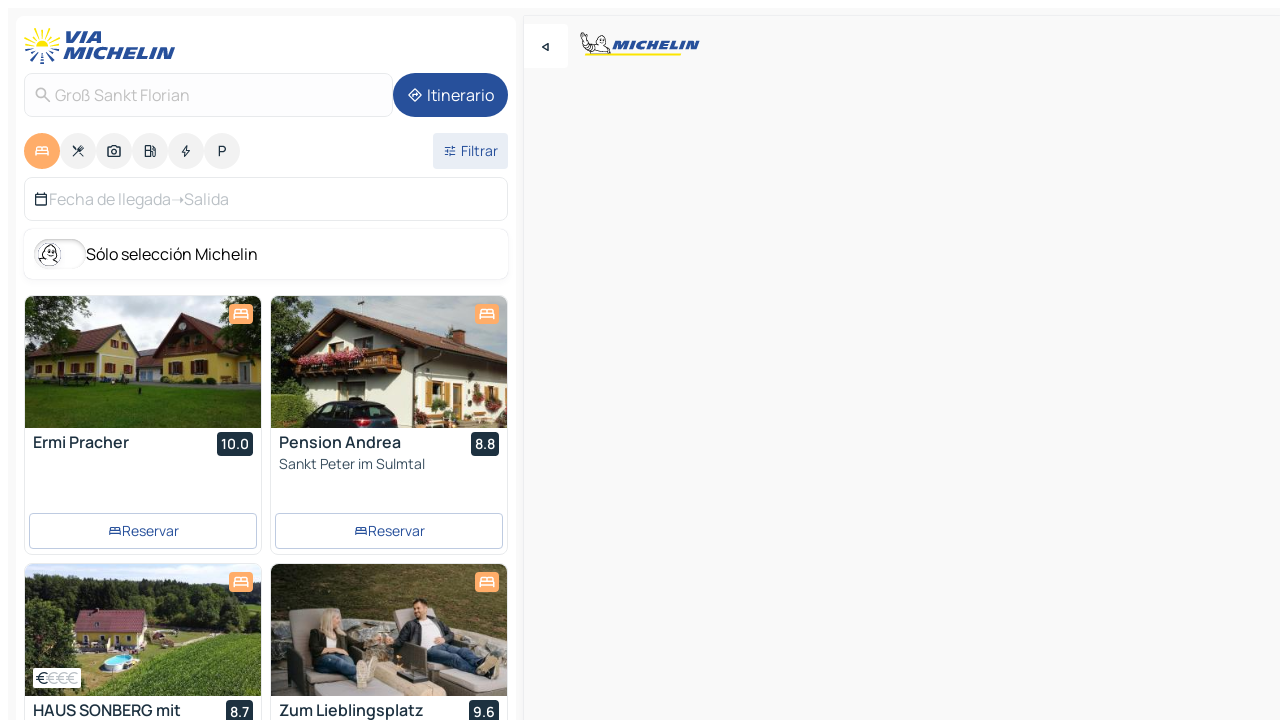

--- FILE ---
content_type: text/html
request_url: https://www.viamichelin.es/mapas-planos/hoteles/austria/estiria/deutschlandsberg/gro%C3%9F_sankt_florian-8522
body_size: 22655
content:
<!doctype html>
<html lang="es">

<head>
	<meta charset="utf-8" />
	<meta name="viewport" content="width=device-width, initial-scale=1, maximum-scale=1, user-scalable=no" />
	<meta name="apple-itunes-app" content="app-id=443142682" />
	<!-- start app -->
	
		<link href="../../../../../_app/immutable/assets/vnd.D6Q4K2v3.css" rel="stylesheet">
		<link href="../../../../../_app/immutable/assets/lib.Cal4F3nj.css" rel="stylesheet">
		<link href="../../../../../_app/immutable/assets/vnd.Dmjc78Y1.css" rel="stylesheet">
		<link href="../../../../../_app/immutable/assets/0.C737XJuh.css" rel="stylesheet">
		<link href="../../../../../_app/immutable/assets/2.DTvqgUuk.css" rel="stylesheet">
		<link href="../../../../../_app/immutable/assets/10.C0zcU66-.css" rel="stylesheet"><!--1xg1a3p--><!--[!--><!--]--> <!--[--><!--[--><link rel="preconnect" href="https://q-xx.bstatic.com"/> <link rel="dns-prefetch" href="https://q-xx.bstatic.com"/><link rel="preconnect" href="https://map7.viamichelin.com"/> <link rel="dns-prefetch" href="https://map7.viamichelin.com"/><link rel="preconnect" href="https://map8.viamichelin.com"/> <link rel="dns-prefetch" href="https://map8.viamichelin.com"/><link rel="preconnect" href="https://map9.viamichelin.com"/> <link rel="dns-prefetch" href="https://map9.viamichelin.com"/><link rel="preconnect" href="https://sdk.privacy-center.org"/> <link rel="dns-prefetch" href="https://sdk.privacy-center.org"/><!--]--><!--]--> <!--[--><!--[--><link rel="prefetch" href="https://q-xx.bstatic.com/xdata/images/hotel/max320/533422919.jpg?k=d789e7befb1841409465cd7ac3c3fa12f8ba51d8ddb42330d3268a0d0c478599&amp;o=" as="image"/><link rel="prefetch" href="https://q-xx.bstatic.com/xdata/images/hotel/max320/19758997.jpg?k=1f5061ea27b2d157bc03792659b6b85c150dca6ba9411b866769d48906104b54&amp;o=" as="image"/><!--]--><!--]--> <meta name="description" content="Descubre nuestra selección de hoteles Groß Sankt Florian. Reserva tu hotel, casa rural o camping Groß Sankt Florian con ViaMichelin"/> <meta property="og:type" content="website"/> <meta property="og:site_name" content="ViaMichelin"/> <!--[--><meta property="og:title" content="Hoteles Groß Sankt Florian - reserva de hotel Groß Sankt Florian - ViaMichelin"/><!--]--> <!--[--><meta property="og:description" content="Descubre nuestra selección de hoteles Groß Sankt Florian. Reserva tu hotel, casa rural o camping Groß Sankt Florian con ViaMichelin"/><!--]--> <!--[--><meta property="og:image" content="https://www.viamichelin.es/_app/immutable/assets/logo-social.CPCa_Ogs.png"/><!--]--> <!--[!--><!--]--> <!--[--><link rel="alternate" href="https://www.viamichelin.at/karten-stadtplan/hotels/osterreich/steiermark/deutschlandsberg/gro%C3%9F_sankt_florian-8522" hreflang="de-at"/><link rel="alternate" href="https://fr.viamichelin.be/cartes-plans/hotels/autriche/styrie/deutschlandsberg/gro%C3%9F_sankt_florian-8522" hreflang="fr-be"/><link rel="alternate" href="https://nl.viamichelin.be/kaarten-plattegronden/hotels/oostenrijk/stiermarken/deutschlandsberg/gro%C3%9F_sankt_florian-8522" hreflang="nl-be"/><link rel="alternate" href="https://de.viamichelin.ch/karten-stadtplan/hotels/osterreich/steiermark/deutschlandsberg/gro%C3%9F_sankt_florian-8522" hreflang="de-ch"/><link rel="alternate" href="https://fr.viamichelin.ch/cartes-plans/hotels/autriche/styrie/deutschlandsberg/gro%C3%9F_sankt_florian-8522" hreflang="fr-ch"/><link rel="alternate" href="https://it.viamichelin.ch/mappe-piantine/alberghi/austria/stiria/deutschlandsberg/gro%C3%9F_sankt_florian-8522" hreflang="it-ch"/><link rel="alternate" href="https://www.viamichelin.com/maps/hotels/austria/styria/deutschlandsberg/gro%C3%9F_sankt_florian-8522" hreflang="en"/><link rel="alternate" href="https://www.viamichelin.de/karten-stadtplan/hotels/osterreich/steiermark/deutschlandsberg/gro%C3%9F_sankt_florian-8522" hreflang="de"/><link rel="alternate" href="https://www.viamichelin.fr/cartes-plans/hotels/autriche/styrie/deutschlandsberg/gro%C3%9F_sankt_florian-8522" hreflang="fr"/><link rel="alternate" href="https://www.viamichelin.it/mappe-piantine/alberghi/austria/stiria/deutschlandsberg/gro%C3%9F_sankt_florian-8522" hreflang="it"/><link rel="alternate" href="https://www.viamichelin.ie/maps/hotels/austria/styria/deutschlandsberg/gro%C3%9F_sankt_florian-8522" hreflang="en-ie"/><link rel="alternate" href="https://www.viamichelin.nl/kaarten-plattegronden/hotels/oostenrijk/stiermarken/deutschlandsberg/gro%C3%9F_sankt_florian-8522" hreflang="nl"/><link rel="alternate" href="https://www.viamichelin.pt/mapas-plantas/hoteis/austria/estiria/deutschlandsberg/gro%C3%9F_sankt_florian-8522" hreflang="pt"/><link rel="alternate" href="https://www.viamichelin.co.uk/maps/hotels/austria/styria/deutschlandsberg/gro%C3%9F_sankt_florian-8522" hreflang="en-gb"/><!--]--> <!--[!--><!--]--><!----><title>Hoteles Groß Sankt Florian - reserva de hotel Groß Sankt Florian - ViaMichelin</title>
	<!-- end app -->

	<meta name="google-site-verification" content="UpXClFtqkKt7U6elSe76mrbDX1MUyBG92pOBZagXOa0" />

	<link rel="icon" href="../../../../../favicon.png" />

	<!-- Start Consent -->
	<script nonce="rLtGIgnS9x5FPZcnUnMfpw==" id="spcloader" async fetchpriority="high" type="text/javascript"
		src="https://sdk.privacy-center.org/a1a55c7f-7f45-4e4b-80ac-b48e44c2fe99/loader.js?target=www.viamichelin.es"></script>
	<script nonce="rLtGIgnS9x5FPZcnUnMfpw==" type="text/javascript" async>
			window.didomiOnReady = window.didomiOnReady || [];
			window.didomiEventListeners = window.didomiEventListeners || [];

			window.didomiEventListeners.push(
				{
					event: "notice.shown",
					listener() {
						const $link = document.querySelector(
							".didomi-notice-view-partners-link-in-text"
						);
						if (!$link) {
							return;
						}
						$link.removeAttribute("href");
						$link.addEventListener("click", () => {
							Didomi.preferences.show("vendors");
						});
					},
				},
				{
					event: "notice.clickagree",
					listener() {
						window.postMessage({ type: 'didomi_clickagree'})
					}
				}
			);

			window.didomiConfig = {
				user: {
					bots: {
						consentRequired: false,
					},
				},
				preferences: {
					showWhenConsentIsMissing: false,
				},
			};

			window.gdprAppliesGlobally = true;
			// prettier-ignore
			!function(){function t(e){if(!window.frames[e]){if(document.body&&document.body.firstChild){let a=document.body,n=document.createElement("iframe");n.style.display="none",n.name=e,n.title=e,a.insertBefore(n,a.firstChild)}else setTimeout(function(){t(e)},5)}}function e(t,e,a,n,i){function r(t,a,n,r){if("function"!=typeof n)return;window[e]||(window[e]=[]);let s=!1;i&&(s=i(t,r,n)),s||window[e].push({command:t,version:a,callback:n,parameter:r})}function s(e){if(!window[t]||!0!==window[t].stub||!e.data)return;let i="string"==typeof e.data,r;try{r=i?JSON.parse(e.data):e.data}catch(s){return}if(r[a]){let f=r[a];window[t](f.command,f.version,function(t,a){let r={};r[n]={returnValue:t,success:a,callId:f.callId},e.source.postMessage(i?JSON.stringify(r):r,"*")},f.parameter)}}r.stub=!0,r.stubVersion=2,"function"!=typeof window[t]&&(window[t]=r,window.addEventListener?window.addEventListener("message",s,!1):window.attachEvent("onmessage",s))}e("__uspapi","__uspapiBuffer","__uspapiCall","__uspapiReturn"),t("__uspapiLocator"),e("__tcfapi","__tcfapiBuffr","__tcl","__tcfapiReturn"),t("__tcfapiLocator")}();
		</script>
	<!-- End Consent -->

	<!-- Start Google tag manager -->
	<script src="https://www.googletagmanager.com/gtag/js?id=G-PY5TYL9BYH" defer type="didomi/javascript"
		nonce="rLtGIgnS9x5FPZcnUnMfpw==" fetchpriority="low"></script>
	<script nonce="rLtGIgnS9x5FPZcnUnMfpw==" type="text/javascript" defer>
			window.dataLayer = window.dataLayer || [];
			function gtag() {
				dataLayer.push(arguments);
			}
			gtag('js', new Date());
			gtag('config', 'G-PY5TYL9BYH', { send_page_view: false });
		</script>
	<!-- End Google tag manager -->
</head>

<body data-sveltekit-preload-data="hover" class="text-body">
	<div style="display: contents"><!--[--><!--[--><!----><!--[--><!--]--> <!--[--><!----><div class="main-container bg-neutral-weak homepage svelte-9k52vj" style="--bottomsheet-height-offset: -100px;"><div class="map svelte-9k52vj"><div class="h-full w-full md:shadow-smooth-block md:relative svelte-6wt9i2" data-testid="map-container"><!--[!--><!--]--></div><!----> <!--[--><div class="absolute top-4 left-0 size-11 z-ontop hidden md:block"><button type="button" class="btn-filled-white btn-md rd-l-0 min-w-max"><!--[!--><!--[--><!----><span class="flex w-max size-3.5"><!--[--><!----><span class="icon-arrow-back-left inline-block"><!----></span><!----><!--]--><!----></span><!----><!--]--> <!--[!--><!--]--> <!--[!--><!--]--><!--]--> <!--[!--><!--]--></button><!----></div><!--]--> <img src="/_app/immutable/assets/vm-logo-bib-michelin.Dd_LzvJh.svg" alt="Michelin" class="absolute left-14 top-6 md:block hidden z-hover" height="24" width="120"/> <img height="32" width="126" src="/_app/immutable/assets/vm-logo-large.BEgj6SJ1.svg" alt="ViaMichelin" class="absolute-center-x top-2 md:hidden z-hover"/></div> <!--[!--><!--]--> <div class="slot-container md:p-2 md:pr-0 md:h-dvh printable svelte-9k52vj"><div class="md:overflow-hidden md:rd-2 md:h-dvh max-h-full printable"><div class="slot-wrapper h-full scrollbar-thin printable md:bg-neutral-weakest svelte-9k52vj"><!--[!--><!--]--> <!--[--><!----><!--[--><!----><!--[!--><!----><div class="translate-slide-offset md:block svelte-5lb488" style="--slide-offset: 0px;"><img src="/_app/immutable/assets/vm-logo-bib-michelin.Dd_LzvJh.svg" alt="Michelin" class="absolute top-[var(--top)] right-[var(--right)] md:hidden" style="--top: -24px; --right: 8px;" height="24" width="120"/> <div><div><div class="searchtools w-full md:flex md:flex-wrap md:gap-4 md:bg-transparent md:px-2 md:pt-2 svelte-1kj4v11" data-testid="map-search-panel"><!--[!--><!--]--> <!--[!--><div class="hidden md:block w-full"><header role="banner" class="flex items-center w-full py-1 justify-between md:py-0"><!--[!--><!--[--><a href="../../../../../" class="block py-1 pr-2 shrink-0" aria-label="Volver a la página de inicio" data-sveltekit-preload-data="tap"><img class="h-9 cover-left" src="/_app/immutable/assets/vm-logo-large.BEgj6SJ1.svg" alt="ViaMichelin" width="152" height="36"/></a><!--]--><!--]--> <!--[!--><!--[!--><!--]--><!--]--></header><!----></div><!--]--> <div class="flex gap-2 w-full md:p-0 md:bg-transparent border-coloredneutral-weakest rounded-full p-2"><div class="search relative w-full min-w-0  svelte-oeoh2d"><label for="address-search" class="text-sm"> <span class="input-container flex items-center p-2 w-full text-5 gap-1 rd-2 relative b-solid b-0.5 border-coloredneutral-weakest element-disabled bg-neutral-soft text-neutral svelte-xzp1b6"><!--[--><!----><span class="icon-search inline-block w-5 "><!----></span><!----><!--]--> <input type="text" id="address-search" class="input min-w-0 text-md text-coloredneutral b-0 flex-grow bg-transparent placeholder:text-neutral disabled:text-neutral svelte-xzp1b6" placeholder="¿Adónde vamos?" aria-label="¿Adónde vamos?" disabled autocomplete="off" value="Groß Sankt Florian"/> <!--[!--><!--]--> <!--[!--><!--]--></span></label><!----> <ul class="results rd-2 absolute z-hover w-full m-0 mt-1 p-0 shadow-smooth-bottom-2 bg-neutral-weakest text-coloredneutral text-md svelte-oeoh2d" role="listbox" aria-label="Resultados de la búsqueda"><!--[!--><!--]--><!----> <!--[!--><!--]--><!----> <!--[!--><!--[!--><!--]--><!--]--><!----></ul></div><!----> <!--[--><button type="button" aria-label="Itinerario" class="btn-filled-primary btn-md z-infront rounded-full min-w-max"><!--[!--><!--[--><!----><span class="flex w-max"><!--[--><!----><span class="icon-directions inline-block"><!----></span><!----><!--]--><!----></span><!----><!--]--> <!--[--><span class="ml-1">Itinerario</span><!--]--> <!--[!--><!--]--><!--]--> <!--[!--><!--]--></button><!--]--></div></div></div><!----></div></div> <div class="poi-container relative z-1 md:block bg-neutral-weakest md:bg-transparent block svelte-5lb488"><button type="button" class="handle relative w-full p-4 rd-2 b-0 grid place-items-center bg-transparent md:hidden" aria-label="Abrir el panel" style="height: 40px;"><span class="rd-2 w-20 h-2 bg-base-15"></span></button><!----> <div class="mt-4"><div class="mb-2 px-2"><div class="flex justify-between flex-nowrap flex-row-reverse"><div class="grow-3 order-2"><div class="flex gap-1 flex-wrap" role="listbox" aria-multiselectable="true" aria-orientation="horizontal" aria-label="Puntos de interés"><!--[--><!--[!--><button type="button" role="option" title="Buscar en Alojamientos" aria-selected="true" aria-label="Buscar en Alojamientos" class="whitespace-nowrap flex justify-center items-center text-md gap-1 b-0 cursor-pointer rounded-full p-2.5 bg-hotel text-neutral-weakest hover:bg-hotel-soft svelte-f2zwv4 aspect-ratio-1"><!--[!--><!--[--><!----><span class="flex w-max"><!--[--><!----><span class="icon-hotel inline-block"><!----></span><!----><!--]--><!----></span><!----><!--]--> <!--[!--><!--]--> <!--[!--><!--]--><!--]--></button><!--]--><!--[!--><button type="button" role="option" title="Buscar en Restaurantes" aria-selected="false" aria-label="Buscar en Restaurantes" class="whitespace-nowrap flex justify-center items-center text-md gap-1 b-0 cursor-pointer rounded-full p-2.5 bg-neutral-soft hover:bg-coloredneutral-weak text-coloredneutral svelte-f2zwv4 aspect-ratio-1"><!--[!--><!--[--><!----><span class="flex w-max"><!--[--><!----><span class="icon-restaurant inline-block"><!----></span><!----><!--]--><!----></span><!----><!--]--> <!--[!--><!--]--> <!--[!--><!--]--><!--]--></button><!--]--><!--[!--><button type="button" role="option" title="Buscar en Turismo" aria-selected="false" aria-label="Buscar en Turismo" class="whitespace-nowrap flex justify-center items-center text-md gap-1 b-0 cursor-pointer rounded-full p-2.5 bg-neutral-soft hover:bg-coloredneutral-weak text-coloredneutral svelte-f2zwv4 aspect-ratio-1"><!--[!--><!--[--><!----><span class="flex w-max"><!--[--><!----><span class="icon-tourism inline-block"><!----></span><!----><!--]--><!----></span><!----><!--]--> <!--[!--><!--]--> <!--[!--><!--]--><!--]--></button><!--]--><!--[!--><button type="button" role="option" title="Buscar en Estaciones de servicio" aria-selected="false" aria-label="Buscar en Estaciones de servicio" class="whitespace-nowrap flex justify-center items-center text-md gap-1 b-0 cursor-pointer rounded-full p-2.5 bg-neutral-soft hover:bg-coloredneutral-weak text-coloredneutral svelte-f2zwv4 aspect-ratio-1"><!--[!--><!--[--><!----><span class="flex w-max"><!--[--><!----><span class="icon-energy-pump inline-block"><!----></span><!----><!--]--><!----></span><!----><!--]--> <!--[!--><!--]--> <!--[!--><!--]--><!--]--></button><!--]--><!--[!--><button type="button" role="option" title="Buscar en Puntos de recarga" aria-selected="false" aria-label="Buscar en Puntos de recarga" class="whitespace-nowrap flex justify-center items-center text-md gap-1 b-0 cursor-pointer rounded-full p-2.5 bg-neutral-soft hover:bg-coloredneutral-weak text-coloredneutral svelte-f2zwv4 aspect-ratio-1"><!--[!--><!--[--><!----><span class="flex w-max"><!--[--><!----><span class="icon-flash inline-block"><!----></span><!----><!--]--><!----></span><!----><!--]--> <!--[!--><!--]--> <!--[!--><!--]--><!--]--></button><!--]--><!--[!--><button type="button" role="option" title="Buscar en Aparcamientos" aria-selected="false" aria-label="Buscar en Aparcamientos" class="whitespace-nowrap flex justify-center items-center text-md gap-1 b-0 cursor-pointer rounded-full p-2.5 bg-neutral-soft hover:bg-coloredneutral-weak text-coloredneutral svelte-f2zwv4 aspect-ratio-1"><!--[!--><!--[--><!----><span class="flex w-max"><!--[--><!----><span class="icon-parking inline-block"><!----></span><!----><!--]--><!----></span><!----><!--]--> <!--[!--><!--]--> <!--[!--><!--]--><!--]--></button><!--]--><!--]--></div><!----></div> <!--[--><div class="ml-2 relative order-1"><button type="button" aria-label="Filtros abiertos" class="btn-filled-light btn-sm relative filter-button min-w-max"><!--[!--><!--[--><!----><span class="flex w-max"><!--[--><!----><span class="icon-tune inline-block"><!----></span><!----><!--]--><!----></span><!----><!--]--> <!--[--><span class="ml-1">Filtrar</span><!--]--> <!--[!--><!--]--><!--]--> <!--[--><!--[!--><!--]--><!----><!--]--></button><!----></div><!--]--></div> <div class="date-range-picker-container min-w-0 w-full order--1 mt-2"><div class="flex items-start gap-2"><!--[--><div role="group" id="9UE9roFBhL" aria-labelledby="UYExB9hwgk" aria-describedby="eeJV7VFWlv" data-melt-datefield-field="" class="flex w-full bg-transparent max-w-full svelte-jkj03e" data-testid="hotel-date-range-picker"><div class="w-full h-44px b-1 border-rd-2 border-solid border-coloredneutral-weakest bg-neutral-weakest inline-flex items-center justify-between"><button role="button" aria-haspopup="dialog" aria-expanded="false" data-state="closed" aria-controls="h5FKkGSkiy" id="DWp7Ms5FvC" data-melt-popover-trigger="" aria-label="Seleccione la fecha de inicio y fin utilizando el widget de calendario" data-segment="trigger" class="p-r-2 p-l-2 py-2 btn-ghost-primary bg-transparent border-0 inline-flex items-center justify-start w-full font-400 text-4 gap-1 truncate svelte-jkj03e"><!----><span class="icon-calendar inline-block text-coloredneutral" aria-hidden="true"><!----></span><!----><!----> <!----><span class="gap-0"><!--[!--><span class="text-coloredneutral-weak">Fecha de llegada</span><!--]--></span><!----> <span aria-hidden="true" class="text-coloredneutral-weak">➝</span> <!----><!--[!--><span class="text-coloredneutral-weak">Salida</span><!--]--><!----> <!--[!--><!--]--></button> <!--[!--><!--]--></div></div> <!--[!--><!--]--><!--]--></div></div></div><!----> <!--[--><div class="bg-neutral-weakest p-2 rd-2 flex flex-col mb-4 mx-2 shadow-smooth-block"><label for="only-michelin-switch" class="flex p-0.5 items-center gap-2 max-w-max cursor-pointer"><input id="only-michelin-switch" type="checkbox" role="switch" class="sr-only"/> <span class="rounded-full w-13 h-7.5 transition-colors shadow-michelin-switch bg-base-0"><!----><span class="icon-bib-signature inline-block transition-transform p-3.9 translate-x-none"><!----></span><!----><!----></span> <span class="select-none">Sólo selección Michelin</span></label><!----></div><!--]--> <!--[--><ul data-testid="poilist" class="container m-0 px-2 grid svelte-1qh5ik5"><!--[!--><!--[--><!--[!--><!--[!--><!----><!--[--><!----><li data-testid="poi-card-0" data-category="hotel" class="poi-card lg grid text-body border-coloredneutral-weakest bg-neutral-weakest hover:border-transparent border-1 border-solid rd-2 relative with-shadow vertical svelte-1ci3g67" role="none"><a href="/mapas-planos/hoteles/poi/_-8522-1e88f8af" class="decoration-none flex flex-col " data-sveltekit-preload-data="tap"><!--[--><!----><div data-testid="poi-card-hero" class="poi-card-hero group grid w-full h-full max-h-132px p-0 m-0 overflow-hidden vertical svelte-1wnh944"><!--[!--><!--[--><!----><div class="container-carousel w-full relative cursor-pointer full carousel h-full max-h-132px w-full grid-area-[1/-1] overflow-hidden svelte-w1l4d7" role="region" aria-roledescription="carousel" aria-label="Carrusel de imágenes para Ermi Pracher"><!--[!--><!--]--> <div class="h-auto"><button type="button" aria-label="Ver contenido anterior" aria-hidden="true" class="btn-ghost-white btn-md left-arrow-container absolute left-0 hidden poi-card-hero-controls min-w-max"><!--[!--><!--[--><!----><span class="flex w-max"><!--[--><!----><span class="icon-chevron-left inline-block"><!----></span><!----><!--]--><!----></span><!----><!--]--> <!--[!--><!--]--> <!--[!--><!--]--><!--]--> <!--[!--><!--]--></button><!----> <ul class="carousel flex h-100% overflow-x-scroll m-0 p-0 list-none bg-neutral-weakest rd-tr-2 rd-tl-2 h-full w-full svelte-w1l4d7" aria-roledescription="slide" role="group" aria-label="1 imagen en 10"><!--[--><li class="img-container items-center flex grow-0 shrink-0 justify-center w-full svelte-w1l4d7"><figure class="img-wrapper w-full m-0 p-0 h-full overflow-hidden"><!--[!--><img decoding="sync" src="https://q-xx.bstatic.com/xdata/images/hotel/max320/533422919.jpg?k=d789e7befb1841409465cd7ac3c3fa12f8ba51d8ddb42330d3268a0d0c478599&amp;o=" alt="Ermi Pracher - 0" class="h-full w-full" srcset="https://q-xx.bstatic.com/xdata/images/hotel/max160/533422919.jpg?k=d789e7befb1841409465cd7ac3c3fa12f8ba51d8ddb42330d3268a0d0c478599&amp;o= 160w, https://q-xx.bstatic.com/xdata/images/hotel/max320/533422919.jpg?k=d789e7befb1841409465cd7ac3c3fa12f8ba51d8ddb42330d3268a0d0c478599&amp;o= 320w, https://q-xx.bstatic.com/xdata/images/hotel/max640/533422919.jpg?k=d789e7befb1841409465cd7ac3c3fa12f8ba51d8ddb42330d3268a0d0c478599&amp;o= 640w, https://q-xx.bstatic.com/xdata/images/hotel/max960/533422919.jpg?k=d789e7befb1841409465cd7ac3c3fa12f8ba51d8ddb42330d3268a0d0c478599&amp;o= 960w, https://q-xx.bstatic.com/xdata/images/hotel/max1280/533422919.jpg?k=d789e7befb1841409465cd7ac3c3fa12f8ba51d8ddb42330d3268a0d0c478599&amp;o= 1280w, https://q-xx.bstatic.com/xdata/images/hotel/max1920/533422919.jpg?k=d789e7befb1841409465cd7ac3c3fa12f8ba51d8ddb42330d3268a0d0c478599&amp;o= 1920w" sizes="320px" style="width: 260px; height: 132px; object-fit: cover;" onerror="this.__e=event"/><!----> <!--[!--><!--]--><!--]--></figure></li><li class="img-container items-center flex grow-0 shrink-0 justify-center w-full svelte-w1l4d7"><figure class="img-wrapper w-full m-0 p-0 h-full overflow-hidden"><!--[!--><img decoding="sync" src="https://q-xx.bstatic.com/xdata/images/hotel/max320/533422931.jpg?k=8aa576ec46cd36b8765005a77b0366ea14116f8c9db05372a2de6af7e47ed227&amp;o=" alt="Ermi Pracher - 1" class="h-full w-full" srcset="https://q-xx.bstatic.com/xdata/images/hotel/max160/533422931.jpg?k=8aa576ec46cd36b8765005a77b0366ea14116f8c9db05372a2de6af7e47ed227&amp;o= 160w, https://q-xx.bstatic.com/xdata/images/hotel/max320/533422931.jpg?k=8aa576ec46cd36b8765005a77b0366ea14116f8c9db05372a2de6af7e47ed227&amp;o= 320w, https://q-xx.bstatic.com/xdata/images/hotel/max640/533422931.jpg?k=8aa576ec46cd36b8765005a77b0366ea14116f8c9db05372a2de6af7e47ed227&amp;o= 640w, https://q-xx.bstatic.com/xdata/images/hotel/max960/533422931.jpg?k=8aa576ec46cd36b8765005a77b0366ea14116f8c9db05372a2de6af7e47ed227&amp;o= 960w, https://q-xx.bstatic.com/xdata/images/hotel/max1280/533422931.jpg?k=8aa576ec46cd36b8765005a77b0366ea14116f8c9db05372a2de6af7e47ed227&amp;o= 1280w, https://q-xx.bstatic.com/xdata/images/hotel/max1920/533422931.jpg?k=8aa576ec46cd36b8765005a77b0366ea14116f8c9db05372a2de6af7e47ed227&amp;o= 1920w" sizes="320px" style="width: 260px; height: 132px; object-fit: cover;" onerror="this.__e=event"/><!----> <!--[!--><!--]--><!--]--></figure></li><li class="img-container items-center flex grow-0 shrink-0 justify-center w-full svelte-w1l4d7"><figure class="img-wrapper w-full m-0 p-0 h-full overflow-hidden"><!--[!--><img loading="lazy" decoding="async" src="https://q-xx.bstatic.com/xdata/images/hotel/max320/533422937.jpg?k=2b44ebd18347eeb7c8f6a7f019c1cfac2c0854368c0b7be30e2092f0522e92ce&amp;o=" alt="Ermi Pracher - 2" class="h-full w-full" srcset="https://q-xx.bstatic.com/xdata/images/hotel/max160/533422937.jpg?k=2b44ebd18347eeb7c8f6a7f019c1cfac2c0854368c0b7be30e2092f0522e92ce&amp;o= 160w, https://q-xx.bstatic.com/xdata/images/hotel/max320/533422937.jpg?k=2b44ebd18347eeb7c8f6a7f019c1cfac2c0854368c0b7be30e2092f0522e92ce&amp;o= 320w, https://q-xx.bstatic.com/xdata/images/hotel/max640/533422937.jpg?k=2b44ebd18347eeb7c8f6a7f019c1cfac2c0854368c0b7be30e2092f0522e92ce&amp;o= 640w, https://q-xx.bstatic.com/xdata/images/hotel/max960/533422937.jpg?k=2b44ebd18347eeb7c8f6a7f019c1cfac2c0854368c0b7be30e2092f0522e92ce&amp;o= 960w, https://q-xx.bstatic.com/xdata/images/hotel/max1280/533422937.jpg?k=2b44ebd18347eeb7c8f6a7f019c1cfac2c0854368c0b7be30e2092f0522e92ce&amp;o= 1280w, https://q-xx.bstatic.com/xdata/images/hotel/max1920/533422937.jpg?k=2b44ebd18347eeb7c8f6a7f019c1cfac2c0854368c0b7be30e2092f0522e92ce&amp;o= 1920w" sizes="320px" style="width: 260px; height: 132px; object-fit: cover;" onerror="this.__e=event"/><!----> <!--[!--><!--]--><!--]--></figure></li><li class="img-container items-center flex grow-0 shrink-0 justify-center w-full svelte-w1l4d7"><figure class="img-wrapper w-full m-0 p-0 h-full overflow-hidden"><!--[!--><img loading="lazy" decoding="async" src="https://q-xx.bstatic.com/xdata/images/hotel/max320/533422927.jpg?k=c07382630ef77c3f373960dd02f944d95ce320a25aa1d2fa1d14ec967fb44ece&amp;o=" alt="Ermi Pracher - 3" class="h-full w-full" srcset="https://q-xx.bstatic.com/xdata/images/hotel/max160/533422927.jpg?k=c07382630ef77c3f373960dd02f944d95ce320a25aa1d2fa1d14ec967fb44ece&amp;o= 160w, https://q-xx.bstatic.com/xdata/images/hotel/max320/533422927.jpg?k=c07382630ef77c3f373960dd02f944d95ce320a25aa1d2fa1d14ec967fb44ece&amp;o= 320w, https://q-xx.bstatic.com/xdata/images/hotel/max640/533422927.jpg?k=c07382630ef77c3f373960dd02f944d95ce320a25aa1d2fa1d14ec967fb44ece&amp;o= 640w, https://q-xx.bstatic.com/xdata/images/hotel/max960/533422927.jpg?k=c07382630ef77c3f373960dd02f944d95ce320a25aa1d2fa1d14ec967fb44ece&amp;o= 960w, https://q-xx.bstatic.com/xdata/images/hotel/max1280/533422927.jpg?k=c07382630ef77c3f373960dd02f944d95ce320a25aa1d2fa1d14ec967fb44ece&amp;o= 1280w, https://q-xx.bstatic.com/xdata/images/hotel/max1920/533422927.jpg?k=c07382630ef77c3f373960dd02f944d95ce320a25aa1d2fa1d14ec967fb44ece&amp;o= 1920w" sizes="320px" style="width: 260px; height: 132px; object-fit: cover;" onerror="this.__e=event"/><!----> <!--[!--><!--]--><!--]--></figure></li><li class="img-container items-center flex grow-0 shrink-0 justify-center w-full svelte-w1l4d7"><figure class="img-wrapper w-full m-0 p-0 h-full overflow-hidden"><!--[!--><img loading="lazy" decoding="async" src="https://q-xx.bstatic.com/xdata/images/hotel/max320/533422925.jpg?k=0de7acff055b4b03553949c449533e29d9518b8679dbe8efe5cfe3b899e5b883&amp;o=" alt="Ermi Pracher - 4" class="h-full w-full" srcset="https://q-xx.bstatic.com/xdata/images/hotel/max160/533422925.jpg?k=0de7acff055b4b03553949c449533e29d9518b8679dbe8efe5cfe3b899e5b883&amp;o= 160w, https://q-xx.bstatic.com/xdata/images/hotel/max320/533422925.jpg?k=0de7acff055b4b03553949c449533e29d9518b8679dbe8efe5cfe3b899e5b883&amp;o= 320w, https://q-xx.bstatic.com/xdata/images/hotel/max640/533422925.jpg?k=0de7acff055b4b03553949c449533e29d9518b8679dbe8efe5cfe3b899e5b883&amp;o= 640w, https://q-xx.bstatic.com/xdata/images/hotel/max960/533422925.jpg?k=0de7acff055b4b03553949c449533e29d9518b8679dbe8efe5cfe3b899e5b883&amp;o= 960w, https://q-xx.bstatic.com/xdata/images/hotel/max1280/533422925.jpg?k=0de7acff055b4b03553949c449533e29d9518b8679dbe8efe5cfe3b899e5b883&amp;o= 1280w, https://q-xx.bstatic.com/xdata/images/hotel/max1920/533422925.jpg?k=0de7acff055b4b03553949c449533e29d9518b8679dbe8efe5cfe3b899e5b883&amp;o= 1920w" sizes="320px" style="width: 260px; height: 132px; object-fit: cover;" onerror="this.__e=event"/><!----> <!--[!--><!--]--><!--]--></figure></li><li class="img-container items-center flex grow-0 shrink-0 justify-center w-full svelte-w1l4d7"><figure class="img-wrapper w-full m-0 p-0 h-full overflow-hidden"><!--[!--><img loading="lazy" decoding="async" src="https://q-xx.bstatic.com/xdata/images/hotel/max320/533422920.jpg?k=23552dd93267e21df055701266f1d7a3d0000feac22be733439cc1eef285f595&amp;o=" alt="Ermi Pracher - 5" class="h-full w-full" srcset="https://q-xx.bstatic.com/xdata/images/hotel/max160/533422920.jpg?k=23552dd93267e21df055701266f1d7a3d0000feac22be733439cc1eef285f595&amp;o= 160w, https://q-xx.bstatic.com/xdata/images/hotel/max320/533422920.jpg?k=23552dd93267e21df055701266f1d7a3d0000feac22be733439cc1eef285f595&amp;o= 320w, https://q-xx.bstatic.com/xdata/images/hotel/max640/533422920.jpg?k=23552dd93267e21df055701266f1d7a3d0000feac22be733439cc1eef285f595&amp;o= 640w, https://q-xx.bstatic.com/xdata/images/hotel/max960/533422920.jpg?k=23552dd93267e21df055701266f1d7a3d0000feac22be733439cc1eef285f595&amp;o= 960w, https://q-xx.bstatic.com/xdata/images/hotel/max1280/533422920.jpg?k=23552dd93267e21df055701266f1d7a3d0000feac22be733439cc1eef285f595&amp;o= 1280w, https://q-xx.bstatic.com/xdata/images/hotel/max1920/533422920.jpg?k=23552dd93267e21df055701266f1d7a3d0000feac22be733439cc1eef285f595&amp;o= 1920w" sizes="320px" style="width: 260px; height: 132px; object-fit: cover;" onerror="this.__e=event"/><!----> <!--[!--><!--]--><!--]--></figure></li><li class="img-container items-center flex grow-0 shrink-0 justify-center w-full svelte-w1l4d7"><figure class="img-wrapper w-full m-0 p-0 h-full overflow-hidden"><!--[!--><img loading="lazy" decoding="async" src="https://q-xx.bstatic.com/xdata/images/hotel/max320/533422921.jpg?k=225cd015d96ae75ce2931b3490cae96939ab8eb456ba1bd76a865af24c3e6b8d&amp;o=" alt="Ermi Pracher - 6" class="h-full w-full" srcset="https://q-xx.bstatic.com/xdata/images/hotel/max160/533422921.jpg?k=225cd015d96ae75ce2931b3490cae96939ab8eb456ba1bd76a865af24c3e6b8d&amp;o= 160w, https://q-xx.bstatic.com/xdata/images/hotel/max320/533422921.jpg?k=225cd015d96ae75ce2931b3490cae96939ab8eb456ba1bd76a865af24c3e6b8d&amp;o= 320w, https://q-xx.bstatic.com/xdata/images/hotel/max640/533422921.jpg?k=225cd015d96ae75ce2931b3490cae96939ab8eb456ba1bd76a865af24c3e6b8d&amp;o= 640w, https://q-xx.bstatic.com/xdata/images/hotel/max960/533422921.jpg?k=225cd015d96ae75ce2931b3490cae96939ab8eb456ba1bd76a865af24c3e6b8d&amp;o= 960w, https://q-xx.bstatic.com/xdata/images/hotel/max1280/533422921.jpg?k=225cd015d96ae75ce2931b3490cae96939ab8eb456ba1bd76a865af24c3e6b8d&amp;o= 1280w, https://q-xx.bstatic.com/xdata/images/hotel/max1920/533422921.jpg?k=225cd015d96ae75ce2931b3490cae96939ab8eb456ba1bd76a865af24c3e6b8d&amp;o= 1920w" sizes="320px" style="width: 260px; height: 132px; object-fit: cover;" onerror="this.__e=event"/><!----> <!--[!--><!--]--><!--]--></figure></li><li class="img-container items-center flex grow-0 shrink-0 justify-center w-full svelte-w1l4d7"><figure class="img-wrapper w-full m-0 p-0 h-full overflow-hidden"><!--[!--><img loading="lazy" decoding="async" src="https://q-xx.bstatic.com/xdata/images/hotel/max320/533422923.jpg?k=478bb4adf82d2403122520b7661513c0462cc4f3bf96f8c3e766bfff6794e473&amp;o=" alt="Ermi Pracher - 7" class="h-full w-full" srcset="https://q-xx.bstatic.com/xdata/images/hotel/max160/533422923.jpg?k=478bb4adf82d2403122520b7661513c0462cc4f3bf96f8c3e766bfff6794e473&amp;o= 160w, https://q-xx.bstatic.com/xdata/images/hotel/max320/533422923.jpg?k=478bb4adf82d2403122520b7661513c0462cc4f3bf96f8c3e766bfff6794e473&amp;o= 320w, https://q-xx.bstatic.com/xdata/images/hotel/max640/533422923.jpg?k=478bb4adf82d2403122520b7661513c0462cc4f3bf96f8c3e766bfff6794e473&amp;o= 640w, https://q-xx.bstatic.com/xdata/images/hotel/max960/533422923.jpg?k=478bb4adf82d2403122520b7661513c0462cc4f3bf96f8c3e766bfff6794e473&amp;o= 960w, https://q-xx.bstatic.com/xdata/images/hotel/max1280/533422923.jpg?k=478bb4adf82d2403122520b7661513c0462cc4f3bf96f8c3e766bfff6794e473&amp;o= 1280w, https://q-xx.bstatic.com/xdata/images/hotel/max1920/533422923.jpg?k=478bb4adf82d2403122520b7661513c0462cc4f3bf96f8c3e766bfff6794e473&amp;o= 1920w" sizes="320px" style="width: 260px; height: 132px; object-fit: cover;" onerror="this.__e=event"/><!----> <!--[!--><!--]--><!--]--></figure></li><li class="img-container items-center flex grow-0 shrink-0 justify-center w-full svelte-w1l4d7"><figure class="img-wrapper w-full m-0 p-0 h-full overflow-hidden"><!--[!--><img loading="lazy" decoding="async" src="https://q-xx.bstatic.com/xdata/images/hotel/max320/533422915.jpg?k=7b5b9a5bd8fa7c6bb0ff63d1979c1778db0356b06fe48d1384d6e09b496c6b4e&amp;o=" alt="Ermi Pracher - 8" class="h-full w-full" srcset="https://q-xx.bstatic.com/xdata/images/hotel/max160/533422915.jpg?k=7b5b9a5bd8fa7c6bb0ff63d1979c1778db0356b06fe48d1384d6e09b496c6b4e&amp;o= 160w, https://q-xx.bstatic.com/xdata/images/hotel/max320/533422915.jpg?k=7b5b9a5bd8fa7c6bb0ff63d1979c1778db0356b06fe48d1384d6e09b496c6b4e&amp;o= 320w, https://q-xx.bstatic.com/xdata/images/hotel/max640/533422915.jpg?k=7b5b9a5bd8fa7c6bb0ff63d1979c1778db0356b06fe48d1384d6e09b496c6b4e&amp;o= 640w, https://q-xx.bstatic.com/xdata/images/hotel/max960/533422915.jpg?k=7b5b9a5bd8fa7c6bb0ff63d1979c1778db0356b06fe48d1384d6e09b496c6b4e&amp;o= 960w, https://q-xx.bstatic.com/xdata/images/hotel/max1280/533422915.jpg?k=7b5b9a5bd8fa7c6bb0ff63d1979c1778db0356b06fe48d1384d6e09b496c6b4e&amp;o= 1280w, https://q-xx.bstatic.com/xdata/images/hotel/max1920/533422915.jpg?k=7b5b9a5bd8fa7c6bb0ff63d1979c1778db0356b06fe48d1384d6e09b496c6b4e&amp;o= 1920w" sizes="320px" style="width: 260px; height: 132px; object-fit: cover;" onerror="this.__e=event"/><!----> <!--[!--><!--]--><!--]--></figure></li><li class="img-container items-center flex grow-0 shrink-0 justify-center w-full svelte-w1l4d7"><figure class="img-wrapper w-full m-0 p-0 h-full overflow-hidden"><!--[!--><img loading="lazy" decoding="async" src="https://q-xx.bstatic.com/xdata/images/hotel/max320/533422914.jpg?k=92ec9cfcec3456c2ae229ae8f0be4b26fa738d66971e6111b9ed84f56a7aa253&amp;o=" alt="Ermi Pracher - 9" class="h-full w-full" srcset="https://q-xx.bstatic.com/xdata/images/hotel/max160/533422914.jpg?k=92ec9cfcec3456c2ae229ae8f0be4b26fa738d66971e6111b9ed84f56a7aa253&amp;o= 160w, https://q-xx.bstatic.com/xdata/images/hotel/max320/533422914.jpg?k=92ec9cfcec3456c2ae229ae8f0be4b26fa738d66971e6111b9ed84f56a7aa253&amp;o= 320w, https://q-xx.bstatic.com/xdata/images/hotel/max640/533422914.jpg?k=92ec9cfcec3456c2ae229ae8f0be4b26fa738d66971e6111b9ed84f56a7aa253&amp;o= 640w, https://q-xx.bstatic.com/xdata/images/hotel/max960/533422914.jpg?k=92ec9cfcec3456c2ae229ae8f0be4b26fa738d66971e6111b9ed84f56a7aa253&amp;o= 960w, https://q-xx.bstatic.com/xdata/images/hotel/max1280/533422914.jpg?k=92ec9cfcec3456c2ae229ae8f0be4b26fa738d66971e6111b9ed84f56a7aa253&amp;o= 1280w, https://q-xx.bstatic.com/xdata/images/hotel/max1920/533422914.jpg?k=92ec9cfcec3456c2ae229ae8f0be4b26fa738d66971e6111b9ed84f56a7aa253&amp;o= 1920w" sizes="320px" style="width: 260px; height: 132px; object-fit: cover;" onerror="this.__e=event"/><!----> <!--[!--><!--]--><!--]--></figure></li><!--]--></ul> <!--[!--><!--]--> <button type="button" aria-label="Ver el siguiente contenido" aria-hidden="false" class="btn-ghost-white btn-md right-arrow-container absolute right-0 hidden md:block poi-card-hero-controls min-w-max"><!--[!--><!--[--><!----><span class="flex w-max"><!--[--><!----><span class="icon-chevron-right inline-block"><!----></span><!----><!--]--><!----></span><!----><!--]--> <!--[!--><!--]--> <!--[!--><!--]--><!--]--> <!--[!--><!--]--></button><!----></div><!----></div><!----><!--]--><!--]--> <!--[--><div class="opacity-container relative self-start justify-self-end grid-area-[1/-1] p-2 group-has-hover:opacity-0 group-has-[.no-hover]:opacity-100 svelte-1wnh944"><div class="flex items-center justify-center w-max shrink-0  rd-1 p-0.75 bg-hotel text-neutral-weakest gap-0.5 max-h-5 svelte-snfjjm"><!--[!--><!--[!--><!--[!--><!--]--> <!--[!--><!--]--> <!--[--><!----><div class="flex w-max text-4.5"><!--[--><!----><div class="icon-hotel inline-block"><!----></div><!----><!--]--><!----></div><!----><!--]--><!--]--><!--]--></div><!----></div><!--]--> <!--[--><div class="opacity-container relative self-end grid-area-[1/-1] p-2 group-has-hover:opacity-0 group-has-[.no-hover]:opacity-100 svelte-1wnh944"><!--[!--><!--]--><!----></div><!--]--><!----></div><!----><!--]--> <div class="pt-1 px-2 pb-0 grid h-max"><!--[--><!--[--><!--[--><div class="inline-flex justify-between w-full min-w-0 text-body text-md font-600 gap-x-0.5 text-coloredneutral"><span data-testid="card-title" class="pb-0.5 clamp-lines-2">Ermi Pracher</span> <!--[--><div class="flex items-center justify-center w-max shrink-0  rd-1 py-0.5 px-1 bg-coloredneutral text-neutral-weakest h-6 min-w-6 font-600 text-sm svelte-snfjjm"><!--[!--><!--[!--><!--[!--><!--]--> <!--[--><span>10.0</span><!--]--> <!--[!--><!--]--><!--]--><!--]--></div><!--]--></div><!--]--><!--]--> <!--[!--><!--]--> <!--[!--><!--]--> <!--[!--><!--]--> <!--[!--><!--]--> <!--[!--><!--]--> <!--[!--><!--]--><!--]--></div><!----></a> <div class="button-wrapper p-1 p-bs-3px"><!--[!--><!--[!--><!--[--><!----><span role="link" tabindex="0" data-testid="poi-card-book-button" data-o="aHR0cHM6Ly93d3cuYm9va2luZy5jb20vaG90ZWwvYXQvZXJtaS1wcmFjaGVyLmh0bWw/YWlkPTMwNTE2OCZsYW5nPWVzJmxhYmVsPXZpYW0lN0Nwb2lsaXN0JTdDY29tJTdDaG9tZXBhZ2UlN0NkZXNrdG9wJTdDJTdDJTdDJTdDQkIlN0NPZmYlN0MlN0MlN0MxZTg4ZjhhZiU3QzExNjQ5ODgyJTdDJTdDJTdDMTc2ODgxNzE0MjQ2OSU3QyU3QyU3Qw==" class="obfuscated inline-block flex items-center gap-2 min-w-max btn-outline-light btn-sm"><!--[--><!--[--><!----><div class="flex w-max"><!--[--><!----><div aria-label="Reservar Ermi Pracher" class="icon-hotel inline-block"><!----></div><!----><!--]--><!----></div><!----><!--]--> <!--[--><span>Reservar</span><!--]--> <!--[!--><!--]--><!--]--><!----><!----></span><!----><!--]--><!--]--><!--]--></div><!----><!----></li><!----><!--]--><!----><!--]--><!--]--><!--[!--><!--[!--><!----><!--[--><!----><li data-testid="poi-card-1" data-category="hotel" class="poi-card lg grid text-body border-coloredneutral-weakest bg-neutral-weakest hover:border-transparent border-1 border-solid rd-2 relative with-shadow vertical svelte-1ci3g67" role="none"><a href="/mapas-planos/hoteles/poi/sankt_peter_im_sulmtal-8542-216s3e67" class="decoration-none flex flex-col " data-sveltekit-preload-data="tap"><!--[--><!----><div data-testid="poi-card-hero" class="poi-card-hero group grid w-full h-full max-h-132px p-0 m-0 overflow-hidden vertical svelte-1wnh944"><!--[!--><!--[--><!----><div class="container-carousel w-full relative cursor-pointer full carousel h-full max-h-132px w-full grid-area-[1/-1] overflow-hidden svelte-w1l4d7" role="region" aria-roledescription="carousel" aria-label="Carrusel de imágenes para Pension Andrea"><!--[!--><!--]--> <div class="h-auto"><button type="button" aria-label="Ver contenido anterior" aria-hidden="true" class="btn-ghost-white btn-md left-arrow-container absolute left-0 hidden poi-card-hero-controls min-w-max"><!--[!--><!--[--><!----><span class="flex w-max"><!--[--><!----><span class="icon-chevron-left inline-block"><!----></span><!----><!--]--><!----></span><!----><!--]--> <!--[!--><!--]--> <!--[!--><!--]--><!--]--> <!--[!--><!--]--></button><!----> <ul class="carousel flex h-100% overflow-x-scroll m-0 p-0 list-none bg-neutral-weakest rd-tr-2 rd-tl-2 h-full w-full svelte-w1l4d7" aria-roledescription="slide" role="group" aria-label="1 imagen en 10"><!--[--><li class="img-container items-center flex grow-0 shrink-0 justify-center w-full svelte-w1l4d7"><figure class="img-wrapper w-full m-0 p-0 h-full overflow-hidden"><!--[!--><img decoding="sync" src="https://q-xx.bstatic.com/xdata/images/hotel/max320/19758997.jpg?k=1f5061ea27b2d157bc03792659b6b85c150dca6ba9411b866769d48906104b54&amp;o=" alt="Pension Andrea - 0" class="h-full w-full" srcset="https://q-xx.bstatic.com/xdata/images/hotel/max160/19758997.jpg?k=1f5061ea27b2d157bc03792659b6b85c150dca6ba9411b866769d48906104b54&amp;o= 160w, https://q-xx.bstatic.com/xdata/images/hotel/max320/19758997.jpg?k=1f5061ea27b2d157bc03792659b6b85c150dca6ba9411b866769d48906104b54&amp;o= 320w, https://q-xx.bstatic.com/xdata/images/hotel/max640/19758997.jpg?k=1f5061ea27b2d157bc03792659b6b85c150dca6ba9411b866769d48906104b54&amp;o= 640w, https://q-xx.bstatic.com/xdata/images/hotel/max960/19758997.jpg?k=1f5061ea27b2d157bc03792659b6b85c150dca6ba9411b866769d48906104b54&amp;o= 960w, https://q-xx.bstatic.com/xdata/images/hotel/max1280/19758997.jpg?k=1f5061ea27b2d157bc03792659b6b85c150dca6ba9411b866769d48906104b54&amp;o= 1280w, https://q-xx.bstatic.com/xdata/images/hotel/max1920/19758997.jpg?k=1f5061ea27b2d157bc03792659b6b85c150dca6ba9411b866769d48906104b54&amp;o= 1920w" sizes="320px" style="width: 260px; height: 132px; object-fit: cover;" onerror="this.__e=event"/><!----> <!--[!--><!--]--><!--]--></figure></li><li class="img-container items-center flex grow-0 shrink-0 justify-center w-full svelte-w1l4d7"><figure class="img-wrapper w-full m-0 p-0 h-full overflow-hidden"><!--[!--><img decoding="sync" src="https://q-xx.bstatic.com/xdata/images/hotel/max320/63224534.jpg?k=f78b491bd9db3c9edf34d5aa9cf6642c02e300d5f5b6878f8017c259a960da09&amp;o=" alt="Pension Andrea - 1" class="h-full w-full" srcset="https://q-xx.bstatic.com/xdata/images/hotel/max160/63224534.jpg?k=f78b491bd9db3c9edf34d5aa9cf6642c02e300d5f5b6878f8017c259a960da09&amp;o= 160w, https://q-xx.bstatic.com/xdata/images/hotel/max320/63224534.jpg?k=f78b491bd9db3c9edf34d5aa9cf6642c02e300d5f5b6878f8017c259a960da09&amp;o= 320w, https://q-xx.bstatic.com/xdata/images/hotel/max640/63224534.jpg?k=f78b491bd9db3c9edf34d5aa9cf6642c02e300d5f5b6878f8017c259a960da09&amp;o= 640w, https://q-xx.bstatic.com/xdata/images/hotel/max960/63224534.jpg?k=f78b491bd9db3c9edf34d5aa9cf6642c02e300d5f5b6878f8017c259a960da09&amp;o= 960w, https://q-xx.bstatic.com/xdata/images/hotel/max1280/63224534.jpg?k=f78b491bd9db3c9edf34d5aa9cf6642c02e300d5f5b6878f8017c259a960da09&amp;o= 1280w, https://q-xx.bstatic.com/xdata/images/hotel/max1920/63224534.jpg?k=f78b491bd9db3c9edf34d5aa9cf6642c02e300d5f5b6878f8017c259a960da09&amp;o= 1920w" sizes="320px" style="width: 260px; height: 132px; object-fit: cover;" onerror="this.__e=event"/><!----> <!--[!--><!--]--><!--]--></figure></li><li class="img-container items-center flex grow-0 shrink-0 justify-center w-full svelte-w1l4d7"><figure class="img-wrapper w-full m-0 p-0 h-full overflow-hidden"><!--[!--><img loading="lazy" decoding="async" src="https://q-xx.bstatic.com/xdata/images/hotel/max320/63224679.jpg?k=1ab95189f806da68fc9e526f63879a0143a2cca02d600ec69a1ed6a113008885&amp;o=" alt="Pension Andrea - 2" class="h-full w-full" srcset="https://q-xx.bstatic.com/xdata/images/hotel/max160/63224679.jpg?k=1ab95189f806da68fc9e526f63879a0143a2cca02d600ec69a1ed6a113008885&amp;o= 160w, https://q-xx.bstatic.com/xdata/images/hotel/max320/63224679.jpg?k=1ab95189f806da68fc9e526f63879a0143a2cca02d600ec69a1ed6a113008885&amp;o= 320w, https://q-xx.bstatic.com/xdata/images/hotel/max640/63224679.jpg?k=1ab95189f806da68fc9e526f63879a0143a2cca02d600ec69a1ed6a113008885&amp;o= 640w, https://q-xx.bstatic.com/xdata/images/hotel/max960/63224679.jpg?k=1ab95189f806da68fc9e526f63879a0143a2cca02d600ec69a1ed6a113008885&amp;o= 960w, https://q-xx.bstatic.com/xdata/images/hotel/max1280/63224679.jpg?k=1ab95189f806da68fc9e526f63879a0143a2cca02d600ec69a1ed6a113008885&amp;o= 1280w, https://q-xx.bstatic.com/xdata/images/hotel/max1920/63224679.jpg?k=1ab95189f806da68fc9e526f63879a0143a2cca02d600ec69a1ed6a113008885&amp;o= 1920w" sizes="320px" style="width: 260px; height: 132px; object-fit: cover;" onerror="this.__e=event"/><!----> <!--[!--><!--]--><!--]--></figure></li><li class="img-container items-center flex grow-0 shrink-0 justify-center w-full svelte-w1l4d7"><figure class="img-wrapper w-full m-0 p-0 h-full overflow-hidden"><!--[!--><img loading="lazy" decoding="async" src="https://q-xx.bstatic.com/xdata/images/hotel/max320/63325012.jpg?k=79c082c6b945b63834163839d19ebdff94bb8f99e297c1fefd55f7bac27a9301&amp;o=" alt="Pension Andrea - 3" class="h-full w-full" srcset="https://q-xx.bstatic.com/xdata/images/hotel/max160/63325012.jpg?k=79c082c6b945b63834163839d19ebdff94bb8f99e297c1fefd55f7bac27a9301&amp;o= 160w, https://q-xx.bstatic.com/xdata/images/hotel/max320/63325012.jpg?k=79c082c6b945b63834163839d19ebdff94bb8f99e297c1fefd55f7bac27a9301&amp;o= 320w, https://q-xx.bstatic.com/xdata/images/hotel/max640/63325012.jpg?k=79c082c6b945b63834163839d19ebdff94bb8f99e297c1fefd55f7bac27a9301&amp;o= 640w, https://q-xx.bstatic.com/xdata/images/hotel/max960/63325012.jpg?k=79c082c6b945b63834163839d19ebdff94bb8f99e297c1fefd55f7bac27a9301&amp;o= 960w, https://q-xx.bstatic.com/xdata/images/hotel/max1280/63325012.jpg?k=79c082c6b945b63834163839d19ebdff94bb8f99e297c1fefd55f7bac27a9301&amp;o= 1280w, https://q-xx.bstatic.com/xdata/images/hotel/max1920/63325012.jpg?k=79c082c6b945b63834163839d19ebdff94bb8f99e297c1fefd55f7bac27a9301&amp;o= 1920w" sizes="320px" style="width: 260px; height: 132px; object-fit: cover;" onerror="this.__e=event"/><!----> <!--[!--><!--]--><!--]--></figure></li><li class="img-container items-center flex grow-0 shrink-0 justify-center w-full svelte-w1l4d7"><figure class="img-wrapper w-full m-0 p-0 h-full overflow-hidden"><!--[!--><img loading="lazy" decoding="async" src="https://q-xx.bstatic.com/xdata/images/hotel/max320/63224643.jpg?k=0f69b9ec53f17d8d7ef30f4532380d421fa9dc36fbf69ad7f17757b9f6403d21&amp;o=" alt="Pension Andrea - 4" class="h-full w-full" srcset="https://q-xx.bstatic.com/xdata/images/hotel/max160/63224643.jpg?k=0f69b9ec53f17d8d7ef30f4532380d421fa9dc36fbf69ad7f17757b9f6403d21&amp;o= 160w, https://q-xx.bstatic.com/xdata/images/hotel/max320/63224643.jpg?k=0f69b9ec53f17d8d7ef30f4532380d421fa9dc36fbf69ad7f17757b9f6403d21&amp;o= 320w, https://q-xx.bstatic.com/xdata/images/hotel/max640/63224643.jpg?k=0f69b9ec53f17d8d7ef30f4532380d421fa9dc36fbf69ad7f17757b9f6403d21&amp;o= 640w, https://q-xx.bstatic.com/xdata/images/hotel/max960/63224643.jpg?k=0f69b9ec53f17d8d7ef30f4532380d421fa9dc36fbf69ad7f17757b9f6403d21&amp;o= 960w, https://q-xx.bstatic.com/xdata/images/hotel/max1280/63224643.jpg?k=0f69b9ec53f17d8d7ef30f4532380d421fa9dc36fbf69ad7f17757b9f6403d21&amp;o= 1280w, https://q-xx.bstatic.com/xdata/images/hotel/max1920/63224643.jpg?k=0f69b9ec53f17d8d7ef30f4532380d421fa9dc36fbf69ad7f17757b9f6403d21&amp;o= 1920w" sizes="320px" style="width: 260px; height: 132px; object-fit: cover;" onerror="this.__e=event"/><!----> <!--[!--><!--]--><!--]--></figure></li><li class="img-container items-center flex grow-0 shrink-0 justify-center w-full svelte-w1l4d7"><figure class="img-wrapper w-full m-0 p-0 h-full overflow-hidden"><!--[!--><img loading="lazy" decoding="async" src="https://q-xx.bstatic.com/xdata/images/hotel/max320/63325055.jpg?k=1084e9f29aa6d27a42a5d3b72219534539ce8095a17d17095ee0a39b7218e064&amp;o=" alt="Pension Andrea - 5" class="h-full w-full" srcset="https://q-xx.bstatic.com/xdata/images/hotel/max160/63325055.jpg?k=1084e9f29aa6d27a42a5d3b72219534539ce8095a17d17095ee0a39b7218e064&amp;o= 160w, https://q-xx.bstatic.com/xdata/images/hotel/max320/63325055.jpg?k=1084e9f29aa6d27a42a5d3b72219534539ce8095a17d17095ee0a39b7218e064&amp;o= 320w, https://q-xx.bstatic.com/xdata/images/hotel/max640/63325055.jpg?k=1084e9f29aa6d27a42a5d3b72219534539ce8095a17d17095ee0a39b7218e064&amp;o= 640w, https://q-xx.bstatic.com/xdata/images/hotel/max960/63325055.jpg?k=1084e9f29aa6d27a42a5d3b72219534539ce8095a17d17095ee0a39b7218e064&amp;o= 960w, https://q-xx.bstatic.com/xdata/images/hotel/max1280/63325055.jpg?k=1084e9f29aa6d27a42a5d3b72219534539ce8095a17d17095ee0a39b7218e064&amp;o= 1280w, https://q-xx.bstatic.com/xdata/images/hotel/max1920/63325055.jpg?k=1084e9f29aa6d27a42a5d3b72219534539ce8095a17d17095ee0a39b7218e064&amp;o= 1920w" sizes="320px" style="width: 260px; height: 132px; object-fit: cover;" onerror="this.__e=event"/><!----> <!--[!--><!--]--><!--]--></figure></li><li class="img-container items-center flex grow-0 shrink-0 justify-center w-full svelte-w1l4d7"><figure class="img-wrapper w-full m-0 p-0 h-full overflow-hidden"><!--[!--><img loading="lazy" decoding="async" src="https://q-xx.bstatic.com/xdata/images/hotel/max320/63325021.jpg?k=74e00d70ab0656cbe8a917496bfb302f76b0aaafdb2bd4aa568a415ebb9c393b&amp;o=" alt="Pension Andrea - 6" class="h-full w-full" srcset="https://q-xx.bstatic.com/xdata/images/hotel/max160/63325021.jpg?k=74e00d70ab0656cbe8a917496bfb302f76b0aaafdb2bd4aa568a415ebb9c393b&amp;o= 160w, https://q-xx.bstatic.com/xdata/images/hotel/max320/63325021.jpg?k=74e00d70ab0656cbe8a917496bfb302f76b0aaafdb2bd4aa568a415ebb9c393b&amp;o= 320w, https://q-xx.bstatic.com/xdata/images/hotel/max640/63325021.jpg?k=74e00d70ab0656cbe8a917496bfb302f76b0aaafdb2bd4aa568a415ebb9c393b&amp;o= 640w, https://q-xx.bstatic.com/xdata/images/hotel/max960/63325021.jpg?k=74e00d70ab0656cbe8a917496bfb302f76b0aaafdb2bd4aa568a415ebb9c393b&amp;o= 960w, https://q-xx.bstatic.com/xdata/images/hotel/max1280/63325021.jpg?k=74e00d70ab0656cbe8a917496bfb302f76b0aaafdb2bd4aa568a415ebb9c393b&amp;o= 1280w, https://q-xx.bstatic.com/xdata/images/hotel/max1920/63325021.jpg?k=74e00d70ab0656cbe8a917496bfb302f76b0aaafdb2bd4aa568a415ebb9c393b&amp;o= 1920w" sizes="320px" style="width: 260px; height: 132px; object-fit: cover;" onerror="this.__e=event"/><!----> <!--[!--><!--]--><!--]--></figure></li><li class="img-container items-center flex grow-0 shrink-0 justify-center w-full svelte-w1l4d7"><figure class="img-wrapper w-full m-0 p-0 h-full overflow-hidden"><!--[!--><img loading="lazy" decoding="async" src="https://q-xx.bstatic.com/xdata/images/hotel/max320/213629123.jpg?k=a6e20693ae1b80cd173bbec9bbc1d3af7b0fb2e3b0c4ac09238d36561f68d121&amp;o=" alt="Pension Andrea - 7" class="h-full w-full" srcset="https://q-xx.bstatic.com/xdata/images/hotel/max160/213629123.jpg?k=a6e20693ae1b80cd173bbec9bbc1d3af7b0fb2e3b0c4ac09238d36561f68d121&amp;o= 160w, https://q-xx.bstatic.com/xdata/images/hotel/max320/213629123.jpg?k=a6e20693ae1b80cd173bbec9bbc1d3af7b0fb2e3b0c4ac09238d36561f68d121&amp;o= 320w, https://q-xx.bstatic.com/xdata/images/hotel/max640/213629123.jpg?k=a6e20693ae1b80cd173bbec9bbc1d3af7b0fb2e3b0c4ac09238d36561f68d121&amp;o= 640w, https://q-xx.bstatic.com/xdata/images/hotel/max960/213629123.jpg?k=a6e20693ae1b80cd173bbec9bbc1d3af7b0fb2e3b0c4ac09238d36561f68d121&amp;o= 960w, https://q-xx.bstatic.com/xdata/images/hotel/max1280/213629123.jpg?k=a6e20693ae1b80cd173bbec9bbc1d3af7b0fb2e3b0c4ac09238d36561f68d121&amp;o= 1280w, https://q-xx.bstatic.com/xdata/images/hotel/max1920/213629123.jpg?k=a6e20693ae1b80cd173bbec9bbc1d3af7b0fb2e3b0c4ac09238d36561f68d121&amp;o= 1920w" sizes="320px" style="width: 260px; height: 132px; object-fit: cover;" onerror="this.__e=event"/><!----> <!--[!--><!--]--><!--]--></figure></li><li class="img-container items-center flex grow-0 shrink-0 justify-center w-full svelte-w1l4d7"><figure class="img-wrapper w-full m-0 p-0 h-full overflow-hidden"><!--[!--><img loading="lazy" decoding="async" src="https://q-xx.bstatic.com/xdata/images/hotel/max320/213629362.jpg?k=3472ac4b77e63ae497b48287e6f2a42c6056baaff6938d92faab3a3394ab6668&amp;o=" alt="Pension Andrea - 8" class="h-full w-full" srcset="https://q-xx.bstatic.com/xdata/images/hotel/max160/213629362.jpg?k=3472ac4b77e63ae497b48287e6f2a42c6056baaff6938d92faab3a3394ab6668&amp;o= 160w, https://q-xx.bstatic.com/xdata/images/hotel/max320/213629362.jpg?k=3472ac4b77e63ae497b48287e6f2a42c6056baaff6938d92faab3a3394ab6668&amp;o= 320w, https://q-xx.bstatic.com/xdata/images/hotel/max640/213629362.jpg?k=3472ac4b77e63ae497b48287e6f2a42c6056baaff6938d92faab3a3394ab6668&amp;o= 640w, https://q-xx.bstatic.com/xdata/images/hotel/max960/213629362.jpg?k=3472ac4b77e63ae497b48287e6f2a42c6056baaff6938d92faab3a3394ab6668&amp;o= 960w, https://q-xx.bstatic.com/xdata/images/hotel/max1280/213629362.jpg?k=3472ac4b77e63ae497b48287e6f2a42c6056baaff6938d92faab3a3394ab6668&amp;o= 1280w, https://q-xx.bstatic.com/xdata/images/hotel/max1920/213629362.jpg?k=3472ac4b77e63ae497b48287e6f2a42c6056baaff6938d92faab3a3394ab6668&amp;o= 1920w" sizes="320px" style="width: 260px; height: 132px; object-fit: cover;" onerror="this.__e=event"/><!----> <!--[!--><!--]--><!--]--></figure></li><li class="img-container items-center flex grow-0 shrink-0 justify-center w-full svelte-w1l4d7"><figure class="img-wrapper w-full m-0 p-0 h-full overflow-hidden"><!--[!--><img loading="lazy" decoding="async" src="https://q-xx.bstatic.com/xdata/images/hotel/max320/63702915.jpg?k=63f861acd5489bb7976bd6320d1ea93dffed14b67285c4cfd4b7602a3a8516e8&amp;o=" alt="Pension Andrea - 9" class="h-full w-full" srcset="https://q-xx.bstatic.com/xdata/images/hotel/max160/63702915.jpg?k=63f861acd5489bb7976bd6320d1ea93dffed14b67285c4cfd4b7602a3a8516e8&amp;o= 160w, https://q-xx.bstatic.com/xdata/images/hotel/max320/63702915.jpg?k=63f861acd5489bb7976bd6320d1ea93dffed14b67285c4cfd4b7602a3a8516e8&amp;o= 320w, https://q-xx.bstatic.com/xdata/images/hotel/max640/63702915.jpg?k=63f861acd5489bb7976bd6320d1ea93dffed14b67285c4cfd4b7602a3a8516e8&amp;o= 640w, https://q-xx.bstatic.com/xdata/images/hotel/max960/63702915.jpg?k=63f861acd5489bb7976bd6320d1ea93dffed14b67285c4cfd4b7602a3a8516e8&amp;o= 960w, https://q-xx.bstatic.com/xdata/images/hotel/max1280/63702915.jpg?k=63f861acd5489bb7976bd6320d1ea93dffed14b67285c4cfd4b7602a3a8516e8&amp;o= 1280w, https://q-xx.bstatic.com/xdata/images/hotel/max1920/63702915.jpg?k=63f861acd5489bb7976bd6320d1ea93dffed14b67285c4cfd4b7602a3a8516e8&amp;o= 1920w" sizes="320px" style="width: 260px; height: 132px; object-fit: cover;" onerror="this.__e=event"/><!----> <!--[!--><!--]--><!--]--></figure></li><!--]--></ul> <!--[!--><!--]--> <button type="button" aria-label="Ver el siguiente contenido" aria-hidden="false" class="btn-ghost-white btn-md right-arrow-container absolute right-0 hidden md:block poi-card-hero-controls min-w-max"><!--[!--><!--[--><!----><span class="flex w-max"><!--[--><!----><span class="icon-chevron-right inline-block"><!----></span><!----><!--]--><!----></span><!----><!--]--> <!--[!--><!--]--> <!--[!--><!--]--><!--]--> <!--[!--><!--]--></button><!----></div><!----></div><!----><!--]--><!--]--> <!--[--><div class="opacity-container relative self-start justify-self-end grid-area-[1/-1] p-2 group-has-hover:opacity-0 group-has-[.no-hover]:opacity-100 svelte-1wnh944"><div class="flex items-center justify-center w-max shrink-0  rd-1 p-0.75 bg-hotel text-neutral-weakest gap-0.5 max-h-5 svelte-snfjjm"><!--[!--><!--[!--><!--[!--><!--]--> <!--[!--><!--]--> <!--[--><!----><div class="flex w-max text-4.5"><!--[--><!----><div class="icon-hotel inline-block"><!----></div><!----><!--]--><!----></div><!----><!--]--><!--]--><!--]--></div><!----></div><!--]--> <!--[--><div class="opacity-container relative self-end grid-area-[1/-1] p-2 group-has-hover:opacity-0 group-has-[.no-hover]:opacity-100 svelte-1wnh944"><!--[!--><!--]--><!----></div><!--]--><!----></div><!----><!--]--> <div class="pt-1 px-2 pb-0 grid h-max"><!--[--><!--[--><!--[--><div class="inline-flex justify-between w-full min-w-0 text-body text-md font-600 gap-x-0.5 text-coloredneutral"><span data-testid="card-title" class="pb-0.5 clamp-lines-2">Pension Andrea</span> <!--[--><div class="flex items-center justify-center w-max shrink-0  rd-1 py-0.5 px-1 bg-coloredneutral text-neutral-weakest h-6 min-w-6 font-600 text-sm svelte-snfjjm"><!--[!--><!--[!--><!--[!--><!--]--> <!--[--><span>8.8</span><!--]--> <!--[!--><!--]--><!--]--><!--]--></div><!--]--></div><!--]--><!--]--> <!--[!--><!--]--> <!--[--><span class="truncate font-400 text-sm text-coloredneutral-soft p-be-1px">Sankt Peter im Sulmtal</span><!--]--> <!--[!--><!--]--> <!--[!--><!--]--> <!--[!--><!--]--> <!--[!--><!--]--><!--]--></div><!----></a> <div class="button-wrapper p-1 p-bs-3px"><!--[!--><!--[!--><!--[--><!----><span role="link" tabindex="0" data-testid="poi-card-book-button" data-o="[base64]" class="obfuscated inline-block flex items-center gap-2 min-w-max btn-outline-light btn-sm"><!--[--><!--[--><!----><div class="flex w-max"><!--[--><!----><div aria-label="Reservar Pension Andrea" class="icon-hotel inline-block"><!----></div><!----><!--]--><!----></div><!----><!--]--> <!--[--><span>Reservar</span><!--]--> <!--[!--><!--]--><!--]--><!----><!----></span><!----><!--]--><!--]--><!--]--></div><!----><!----></li><!----><!--]--><!----><!--]--><!--]--><!--[!--><!--[!--><!----><!--[--><!----><li data-testid="poi-card-2" data-category="hotel" class="poi-card lg grid text-body border-coloredneutral-weakest bg-neutral-weakest hover:border-transparent border-1 border-solid rd-2 relative with-shadow vertical svelte-1ci3g67" role="none"><a href="/mapas-planos/hoteles/poi/deutschlandsberg-8522-2bc112a8" class="decoration-none flex flex-col " data-sveltekit-preload-data="tap"><!--[--><!----><div data-testid="poi-card-hero" class="poi-card-hero group grid w-full h-full max-h-132px p-0 m-0 overflow-hidden vertical svelte-1wnh944"><!--[!--><!--[--><!----><div class="container-carousel w-full relative cursor-pointer full carousel h-full max-h-132px w-full grid-area-[1/-1] overflow-hidden svelte-w1l4d7" role="region" aria-roledescription="carousel" aria-label="Carrusel de imágenes para HAUS SONBERG mit Garten, Pool, Fasssauna, semi detached house with garden"><!--[!--><!--]--> <div class="h-auto"><button type="button" aria-label="Ver contenido anterior" aria-hidden="true" class="btn-ghost-white btn-md left-arrow-container absolute left-0 hidden poi-card-hero-controls min-w-max"><!--[!--><!--[--><!----><span class="flex w-max"><!--[--><!----><span class="icon-chevron-left inline-block"><!----></span><!----><!--]--><!----></span><!----><!--]--> <!--[!--><!--]--> <!--[!--><!--]--><!--]--> <!--[!--><!--]--></button><!----> <ul class="carousel flex h-100% overflow-x-scroll m-0 p-0 list-none bg-neutral-weakest rd-tr-2 rd-tl-2 h-full w-full svelte-w1l4d7" aria-roledescription="slide" role="group" aria-label="1 imagen en 10"><!--[--><li class="img-container items-center flex grow-0 shrink-0 justify-center w-full svelte-w1l4d7"><figure class="img-wrapper w-full m-0 p-0 h-full overflow-hidden"><!--[!--><img loading="lazy" decoding="async" src="https://q-xx.bstatic.com/xdata/images/hotel/max320/320319315.jpg?k=3e9d076e821d15aa51eaf846aee999d9471cefefb31579dae6869741788d7ea0&amp;o=" alt="HAUS SONBERG mit Garten, Pool, Fasssauna, semi detached house with garden - 0" class="h-full w-full" srcset="https://q-xx.bstatic.com/xdata/images/hotel/max160/320319315.jpg?k=3e9d076e821d15aa51eaf846aee999d9471cefefb31579dae6869741788d7ea0&amp;o= 160w, https://q-xx.bstatic.com/xdata/images/hotel/max320/320319315.jpg?k=3e9d076e821d15aa51eaf846aee999d9471cefefb31579dae6869741788d7ea0&amp;o= 320w, https://q-xx.bstatic.com/xdata/images/hotel/max640/320319315.jpg?k=3e9d076e821d15aa51eaf846aee999d9471cefefb31579dae6869741788d7ea0&amp;o= 640w, https://q-xx.bstatic.com/xdata/images/hotel/max960/320319315.jpg?k=3e9d076e821d15aa51eaf846aee999d9471cefefb31579dae6869741788d7ea0&amp;o= 960w, https://q-xx.bstatic.com/xdata/images/hotel/max1280/320319315.jpg?k=3e9d076e821d15aa51eaf846aee999d9471cefefb31579dae6869741788d7ea0&amp;o= 1280w, https://q-xx.bstatic.com/xdata/images/hotel/max1920/320319315.jpg?k=3e9d076e821d15aa51eaf846aee999d9471cefefb31579dae6869741788d7ea0&amp;o= 1920w" sizes="320px" style="width: 260px; height: 132px; object-fit: cover;" onerror="this.__e=event"/><!----> <!--[!--><!--]--><!--]--></figure></li><li class="img-container items-center flex grow-0 shrink-0 justify-center w-full svelte-w1l4d7"><figure class="img-wrapper w-full m-0 p-0 h-full overflow-hidden"><!--[!--><img loading="lazy" decoding="async" src="https://q-xx.bstatic.com/xdata/images/hotel/max320/285142395.jpg?k=091c45da91043840a4d8584f9c06a37caa74f99d9c3a1adc2eb40fad29d9dc82&amp;o=" alt="HAUS SONBERG mit Garten, Pool, Fasssauna, semi detached house with garden - 1" class="h-full w-full" srcset="https://q-xx.bstatic.com/xdata/images/hotel/max160/285142395.jpg?k=091c45da91043840a4d8584f9c06a37caa74f99d9c3a1adc2eb40fad29d9dc82&amp;o= 160w, https://q-xx.bstatic.com/xdata/images/hotel/max320/285142395.jpg?k=091c45da91043840a4d8584f9c06a37caa74f99d9c3a1adc2eb40fad29d9dc82&amp;o= 320w, https://q-xx.bstatic.com/xdata/images/hotel/max640/285142395.jpg?k=091c45da91043840a4d8584f9c06a37caa74f99d9c3a1adc2eb40fad29d9dc82&amp;o= 640w, https://q-xx.bstatic.com/xdata/images/hotel/max960/285142395.jpg?k=091c45da91043840a4d8584f9c06a37caa74f99d9c3a1adc2eb40fad29d9dc82&amp;o= 960w, https://q-xx.bstatic.com/xdata/images/hotel/max1280/285142395.jpg?k=091c45da91043840a4d8584f9c06a37caa74f99d9c3a1adc2eb40fad29d9dc82&amp;o= 1280w, https://q-xx.bstatic.com/xdata/images/hotel/max1920/285142395.jpg?k=091c45da91043840a4d8584f9c06a37caa74f99d9c3a1adc2eb40fad29d9dc82&amp;o= 1920w" sizes="320px" style="width: 260px; height: 132px; object-fit: cover;" onerror="this.__e=event"/><!----> <!--[!--><!--]--><!--]--></figure></li><li class="img-container items-center flex grow-0 shrink-0 justify-center w-full svelte-w1l4d7"><figure class="img-wrapper w-full m-0 p-0 h-full overflow-hidden"><!--[!--><img loading="lazy" decoding="async" src="https://q-xx.bstatic.com/xdata/images/hotel/max320/285141598.jpg?k=5f7b5411a971088a62dcbf73e28366e7e08dbb113ff661825503a52c20388563&amp;o=" alt="HAUS SONBERG mit Garten, Pool, Fasssauna, semi detached house with garden - 2" class="h-full w-full" srcset="https://q-xx.bstatic.com/xdata/images/hotel/max160/285141598.jpg?k=5f7b5411a971088a62dcbf73e28366e7e08dbb113ff661825503a52c20388563&amp;o= 160w, https://q-xx.bstatic.com/xdata/images/hotel/max320/285141598.jpg?k=5f7b5411a971088a62dcbf73e28366e7e08dbb113ff661825503a52c20388563&amp;o= 320w, https://q-xx.bstatic.com/xdata/images/hotel/max640/285141598.jpg?k=5f7b5411a971088a62dcbf73e28366e7e08dbb113ff661825503a52c20388563&amp;o= 640w, https://q-xx.bstatic.com/xdata/images/hotel/max960/285141598.jpg?k=5f7b5411a971088a62dcbf73e28366e7e08dbb113ff661825503a52c20388563&amp;o= 960w, https://q-xx.bstatic.com/xdata/images/hotel/max1280/285141598.jpg?k=5f7b5411a971088a62dcbf73e28366e7e08dbb113ff661825503a52c20388563&amp;o= 1280w, https://q-xx.bstatic.com/xdata/images/hotel/max1920/285141598.jpg?k=5f7b5411a971088a62dcbf73e28366e7e08dbb113ff661825503a52c20388563&amp;o= 1920w" sizes="320px" style="width: 260px; height: 132px; object-fit: cover;" onerror="this.__e=event"/><!----> <!--[!--><!--]--><!--]--></figure></li><li class="img-container items-center flex grow-0 shrink-0 justify-center w-full svelte-w1l4d7"><figure class="img-wrapper w-full m-0 p-0 h-full overflow-hidden"><!--[!--><img loading="lazy" decoding="async" src="https://q-xx.bstatic.com/xdata/images/hotel/max320/282542440.jpg?k=02f22d2b90c553d7eaf126be7f7300be3ed1f5364c2374ba70c060ea71c9ee1e&amp;o=" alt="HAUS SONBERG mit Garten, Pool, Fasssauna, semi detached house with garden - 3" class="h-full w-full" srcset="https://q-xx.bstatic.com/xdata/images/hotel/max160/282542440.jpg?k=02f22d2b90c553d7eaf126be7f7300be3ed1f5364c2374ba70c060ea71c9ee1e&amp;o= 160w, https://q-xx.bstatic.com/xdata/images/hotel/max320/282542440.jpg?k=02f22d2b90c553d7eaf126be7f7300be3ed1f5364c2374ba70c060ea71c9ee1e&amp;o= 320w, https://q-xx.bstatic.com/xdata/images/hotel/max640/282542440.jpg?k=02f22d2b90c553d7eaf126be7f7300be3ed1f5364c2374ba70c060ea71c9ee1e&amp;o= 640w, https://q-xx.bstatic.com/xdata/images/hotel/max960/282542440.jpg?k=02f22d2b90c553d7eaf126be7f7300be3ed1f5364c2374ba70c060ea71c9ee1e&amp;o= 960w, https://q-xx.bstatic.com/xdata/images/hotel/max1280/282542440.jpg?k=02f22d2b90c553d7eaf126be7f7300be3ed1f5364c2374ba70c060ea71c9ee1e&amp;o= 1280w, https://q-xx.bstatic.com/xdata/images/hotel/max1920/282542440.jpg?k=02f22d2b90c553d7eaf126be7f7300be3ed1f5364c2374ba70c060ea71c9ee1e&amp;o= 1920w" sizes="320px" style="width: 260px; height: 132px; object-fit: cover;" onerror="this.__e=event"/><!----> <!--[!--><!--]--><!--]--></figure></li><li class="img-container items-center flex grow-0 shrink-0 justify-center w-full svelte-w1l4d7"><figure class="img-wrapper w-full m-0 p-0 h-full overflow-hidden"><!--[!--><img loading="lazy" decoding="async" src="https://q-xx.bstatic.com/xdata/images/hotel/max320/383837058.jpg?k=d3ad5188ccf72ab609e9e88a0a75801d234122e28671026b70019657f903ebe4&amp;o=" alt="HAUS SONBERG mit Garten, Pool, Fasssauna, semi detached house with garden - 4" class="h-full w-full" srcset="https://q-xx.bstatic.com/xdata/images/hotel/max160/383837058.jpg?k=d3ad5188ccf72ab609e9e88a0a75801d234122e28671026b70019657f903ebe4&amp;o= 160w, https://q-xx.bstatic.com/xdata/images/hotel/max320/383837058.jpg?k=d3ad5188ccf72ab609e9e88a0a75801d234122e28671026b70019657f903ebe4&amp;o= 320w, https://q-xx.bstatic.com/xdata/images/hotel/max640/383837058.jpg?k=d3ad5188ccf72ab609e9e88a0a75801d234122e28671026b70019657f903ebe4&amp;o= 640w, https://q-xx.bstatic.com/xdata/images/hotel/max960/383837058.jpg?k=d3ad5188ccf72ab609e9e88a0a75801d234122e28671026b70019657f903ebe4&amp;o= 960w, https://q-xx.bstatic.com/xdata/images/hotel/max1280/383837058.jpg?k=d3ad5188ccf72ab609e9e88a0a75801d234122e28671026b70019657f903ebe4&amp;o= 1280w, https://q-xx.bstatic.com/xdata/images/hotel/max1920/383837058.jpg?k=d3ad5188ccf72ab609e9e88a0a75801d234122e28671026b70019657f903ebe4&amp;o= 1920w" sizes="320px" style="width: 260px; height: 132px; object-fit: cover;" onerror="this.__e=event"/><!----> <!--[!--><!--]--><!--]--></figure></li><li class="img-container items-center flex grow-0 shrink-0 justify-center w-full svelte-w1l4d7"><figure class="img-wrapper w-full m-0 p-0 h-full overflow-hidden"><!--[!--><img loading="lazy" decoding="async" src="https://q-xx.bstatic.com/xdata/images/hotel/max320/383836782.jpg?k=bc4c4f677a703b9070c89b45ce7d62ad62a8df957f4516c824ed896e306fef6f&amp;o=" alt="HAUS SONBERG mit Garten, Pool, Fasssauna, semi detached house with garden - 5" class="h-full w-full" srcset="https://q-xx.bstatic.com/xdata/images/hotel/max160/383836782.jpg?k=bc4c4f677a703b9070c89b45ce7d62ad62a8df957f4516c824ed896e306fef6f&amp;o= 160w, https://q-xx.bstatic.com/xdata/images/hotel/max320/383836782.jpg?k=bc4c4f677a703b9070c89b45ce7d62ad62a8df957f4516c824ed896e306fef6f&amp;o= 320w, https://q-xx.bstatic.com/xdata/images/hotel/max640/383836782.jpg?k=bc4c4f677a703b9070c89b45ce7d62ad62a8df957f4516c824ed896e306fef6f&amp;o= 640w, https://q-xx.bstatic.com/xdata/images/hotel/max960/383836782.jpg?k=bc4c4f677a703b9070c89b45ce7d62ad62a8df957f4516c824ed896e306fef6f&amp;o= 960w, https://q-xx.bstatic.com/xdata/images/hotel/max1280/383836782.jpg?k=bc4c4f677a703b9070c89b45ce7d62ad62a8df957f4516c824ed896e306fef6f&amp;o= 1280w, https://q-xx.bstatic.com/xdata/images/hotel/max1920/383836782.jpg?k=bc4c4f677a703b9070c89b45ce7d62ad62a8df957f4516c824ed896e306fef6f&amp;o= 1920w" sizes="320px" style="width: 260px; height: 132px; object-fit: cover;" onerror="this.__e=event"/><!----> <!--[!--><!--]--><!--]--></figure></li><li class="img-container items-center flex grow-0 shrink-0 justify-center w-full svelte-w1l4d7"><figure class="img-wrapper w-full m-0 p-0 h-full overflow-hidden"><!--[!--><img loading="lazy" decoding="async" src="https://q-xx.bstatic.com/xdata/images/hotel/max320/265352425.jpg?k=91cc69b74fab3943da46f4dcfaa72aae69c22ce780743108519e0e4e32d258d1&amp;o=" alt="HAUS SONBERG mit Garten, Pool, Fasssauna, semi detached house with garden - 6" class="h-full w-full" srcset="https://q-xx.bstatic.com/xdata/images/hotel/max160/265352425.jpg?k=91cc69b74fab3943da46f4dcfaa72aae69c22ce780743108519e0e4e32d258d1&amp;o= 160w, https://q-xx.bstatic.com/xdata/images/hotel/max320/265352425.jpg?k=91cc69b74fab3943da46f4dcfaa72aae69c22ce780743108519e0e4e32d258d1&amp;o= 320w, https://q-xx.bstatic.com/xdata/images/hotel/max640/265352425.jpg?k=91cc69b74fab3943da46f4dcfaa72aae69c22ce780743108519e0e4e32d258d1&amp;o= 640w, https://q-xx.bstatic.com/xdata/images/hotel/max960/265352425.jpg?k=91cc69b74fab3943da46f4dcfaa72aae69c22ce780743108519e0e4e32d258d1&amp;o= 960w, https://q-xx.bstatic.com/xdata/images/hotel/max1280/265352425.jpg?k=91cc69b74fab3943da46f4dcfaa72aae69c22ce780743108519e0e4e32d258d1&amp;o= 1280w, https://q-xx.bstatic.com/xdata/images/hotel/max1920/265352425.jpg?k=91cc69b74fab3943da46f4dcfaa72aae69c22ce780743108519e0e4e32d258d1&amp;o= 1920w" sizes="320px" style="width: 260px; height: 132px; object-fit: cover;" onerror="this.__e=event"/><!----> <!--[!--><!--]--><!--]--></figure></li><li class="img-container items-center flex grow-0 shrink-0 justify-center w-full svelte-w1l4d7"><figure class="img-wrapper w-full m-0 p-0 h-full overflow-hidden"><!--[!--><img loading="lazy" decoding="async" src="https://q-xx.bstatic.com/xdata/images/hotel/max320/320307784.jpg?k=bfe20622a1dfb5749fd4b4c4f44ed8c86b3cdbbf08016cb0a8b65b56e3ba0dd7&amp;o=" alt="HAUS SONBERG mit Garten, Pool, Fasssauna, semi detached house with garden - 7" class="h-full w-full" srcset="https://q-xx.bstatic.com/xdata/images/hotel/max160/320307784.jpg?k=bfe20622a1dfb5749fd4b4c4f44ed8c86b3cdbbf08016cb0a8b65b56e3ba0dd7&amp;o= 160w, https://q-xx.bstatic.com/xdata/images/hotel/max320/320307784.jpg?k=bfe20622a1dfb5749fd4b4c4f44ed8c86b3cdbbf08016cb0a8b65b56e3ba0dd7&amp;o= 320w, https://q-xx.bstatic.com/xdata/images/hotel/max640/320307784.jpg?k=bfe20622a1dfb5749fd4b4c4f44ed8c86b3cdbbf08016cb0a8b65b56e3ba0dd7&amp;o= 640w, https://q-xx.bstatic.com/xdata/images/hotel/max960/320307784.jpg?k=bfe20622a1dfb5749fd4b4c4f44ed8c86b3cdbbf08016cb0a8b65b56e3ba0dd7&amp;o= 960w, https://q-xx.bstatic.com/xdata/images/hotel/max1280/320307784.jpg?k=bfe20622a1dfb5749fd4b4c4f44ed8c86b3cdbbf08016cb0a8b65b56e3ba0dd7&amp;o= 1280w, https://q-xx.bstatic.com/xdata/images/hotel/max1920/320307784.jpg?k=bfe20622a1dfb5749fd4b4c4f44ed8c86b3cdbbf08016cb0a8b65b56e3ba0dd7&amp;o= 1920w" sizes="320px" style="width: 260px; height: 132px; object-fit: cover;" onerror="this.__e=event"/><!----> <!--[!--><!--]--><!--]--></figure></li><li class="img-container items-center flex grow-0 shrink-0 justify-center w-full svelte-w1l4d7"><figure class="img-wrapper w-full m-0 p-0 h-full overflow-hidden"><!--[!--><img loading="lazy" decoding="async" src="https://q-xx.bstatic.com/xdata/images/hotel/max320/383836766.jpg?k=1472c7026e00d1895a4b1581e96307b4a0b39bd62656b5533c044568690217b5&amp;o=" alt="HAUS SONBERG mit Garten, Pool, Fasssauna, semi detached house with garden - 8" class="h-full w-full" srcset="https://q-xx.bstatic.com/xdata/images/hotel/max160/383836766.jpg?k=1472c7026e00d1895a4b1581e96307b4a0b39bd62656b5533c044568690217b5&amp;o= 160w, https://q-xx.bstatic.com/xdata/images/hotel/max320/383836766.jpg?k=1472c7026e00d1895a4b1581e96307b4a0b39bd62656b5533c044568690217b5&amp;o= 320w, https://q-xx.bstatic.com/xdata/images/hotel/max640/383836766.jpg?k=1472c7026e00d1895a4b1581e96307b4a0b39bd62656b5533c044568690217b5&amp;o= 640w, https://q-xx.bstatic.com/xdata/images/hotel/max960/383836766.jpg?k=1472c7026e00d1895a4b1581e96307b4a0b39bd62656b5533c044568690217b5&amp;o= 960w, https://q-xx.bstatic.com/xdata/images/hotel/max1280/383836766.jpg?k=1472c7026e00d1895a4b1581e96307b4a0b39bd62656b5533c044568690217b5&amp;o= 1280w, https://q-xx.bstatic.com/xdata/images/hotel/max1920/383836766.jpg?k=1472c7026e00d1895a4b1581e96307b4a0b39bd62656b5533c044568690217b5&amp;o= 1920w" sizes="320px" style="width: 260px; height: 132px; object-fit: cover;" onerror="this.__e=event"/><!----> <!--[!--><!--]--><!--]--></figure></li><li class="img-container items-center flex grow-0 shrink-0 justify-center w-full svelte-w1l4d7"><figure class="img-wrapper w-full m-0 p-0 h-full overflow-hidden"><!--[!--><img loading="lazy" decoding="async" src="https://q-xx.bstatic.com/xdata/images/hotel/max320/383837341.jpg?k=06f3f4227773fbe6df5c5545db1e8c24903c6e61c0e7da815bfb7a4bb5c822d5&amp;o=" alt="HAUS SONBERG mit Garten, Pool, Fasssauna, semi detached house with garden - 9" class="h-full w-full" srcset="https://q-xx.bstatic.com/xdata/images/hotel/max160/383837341.jpg?k=06f3f4227773fbe6df5c5545db1e8c24903c6e61c0e7da815bfb7a4bb5c822d5&amp;o= 160w, https://q-xx.bstatic.com/xdata/images/hotel/max320/383837341.jpg?k=06f3f4227773fbe6df5c5545db1e8c24903c6e61c0e7da815bfb7a4bb5c822d5&amp;o= 320w, https://q-xx.bstatic.com/xdata/images/hotel/max640/383837341.jpg?k=06f3f4227773fbe6df5c5545db1e8c24903c6e61c0e7da815bfb7a4bb5c822d5&amp;o= 640w, https://q-xx.bstatic.com/xdata/images/hotel/max960/383837341.jpg?k=06f3f4227773fbe6df5c5545db1e8c24903c6e61c0e7da815bfb7a4bb5c822d5&amp;o= 960w, https://q-xx.bstatic.com/xdata/images/hotel/max1280/383837341.jpg?k=06f3f4227773fbe6df5c5545db1e8c24903c6e61c0e7da815bfb7a4bb5c822d5&amp;o= 1280w, https://q-xx.bstatic.com/xdata/images/hotel/max1920/383837341.jpg?k=06f3f4227773fbe6df5c5545db1e8c24903c6e61c0e7da815bfb7a4bb5c822d5&amp;o= 1920w" sizes="320px" style="width: 260px; height: 132px; object-fit: cover;" onerror="this.__e=event"/><!----> <!--[!--><!--]--><!--]--></figure></li><!--]--></ul> <!--[!--><!--]--> <button type="button" aria-label="Ver el siguiente contenido" aria-hidden="false" class="btn-ghost-white btn-md right-arrow-container absolute right-0 hidden md:block poi-card-hero-controls min-w-max"><!--[!--><!--[--><!----><span class="flex w-max"><!--[--><!----><span class="icon-chevron-right inline-block"><!----></span><!----><!--]--><!----></span><!----><!--]--> <!--[!--><!--]--> <!--[!--><!--]--><!--]--> <!--[!--><!--]--></button><!----></div><!----></div><!----><!--]--><!--]--> <!--[--><div class="opacity-container relative self-start justify-self-end grid-area-[1/-1] p-2 group-has-hover:opacity-0 group-has-[.no-hover]:opacity-100 svelte-1wnh944"><div class="flex items-center justify-center w-max shrink-0  rd-1 p-0.75 bg-hotel text-neutral-weakest gap-0.5 max-h-5 svelte-snfjjm"><!--[!--><!--[!--><!--[!--><!--]--> <!--[!--><!--]--> <!--[--><!----><div class="flex w-max text-4.5"><!--[--><!----><div class="icon-hotel inline-block"><!----></div><!----><!--]--><!----></div><!----><!--]--><!--]--><!--]--></div><!----></div><!--]--> <!--[--><div class="opacity-container relative self-end grid-area-[1/-1] p-2 group-has-hover:opacity-0 group-has-[.no-hover]:opacity-100 svelte-1wnh944"><!--[--><div data-testid="poi-card-price-tag" class="flex flex-wrap px-1 py-0.5 bg-neutral-weakest shadow-smooth-top-3 rd-0.5 w-fit"><!--[--><div class="flex row w-max"><!----><span class="flex w-max text-coloredneutral"><!--[--><!----><span class="icon-currency-eur inline-block mx--0.75"><!----></span><!----><!--]--><!----></span><!----><!----> <!----><span class="flex w-max text-coloredneutral-weak"><!--[--><!----><span class="icon-currency-eur inline-block mx--0.75"><!----></span><!----><!----><span class="icon-currency-eur inline-block mx--0.75"><!----></span><!----><!----><span class="icon-currency-eur inline-block mx--0.75"><!----></span><!----><!--]--><!----></span><!----><!----></div><!--]--> <!--[!--><!--]--> <!--[!--><!--]--></div><!--]--><!----></div><!--]--><!----></div><!----><!--]--> <div class="pt-1 px-2 pb-0 grid h-max"><!--[--><!--[--><!--[--><div class="inline-flex justify-between w-full min-w-0 text-body text-md font-600 gap-x-0.5 text-coloredneutral"><span data-testid="card-title" class="pb-0.5 clamp-lines-2">HAUS SONBERG mit Garten, Pool, Fasssauna, semi detached house with garden</span> <!--[--><div class="flex items-center justify-center w-max shrink-0  rd-1 py-0.5 px-1 bg-coloredneutral text-neutral-weakest h-6 min-w-6 font-600 text-sm svelte-snfjjm"><!--[!--><!--[!--><!--[!--><!--]--> <!--[--><span>8.7</span><!--]--> <!--[!--><!--]--><!--]--><!--]--></div><!--]--></div><!--]--><!--]--> <!--[!--><!--]--> <!--[--><span class="truncate font-400 text-sm text-coloredneutral-soft p-be-1px">Deutschlandsberg</span><!--]--> <!--[!--><!--]--> <!--[!--><!--]--> <!--[!--><!--]--> <!--[!--><!--]--><!--]--></div><!----></a> <div class="button-wrapper p-1 p-bs-3px"><!--[!--><!--[!--><!--[--><!----><span role="link" tabindex="0" data-testid="poi-card-book-button" data-o="aHR0cHM6Ly93d3cuYm9va2luZy5jb20vaG90ZWwvYXQvbmV1ZXMtYmVkLWFtcC1icmVha2Zhc3QtbmFoZS1rb3JhbHBlLXdhaGx3ZWlzZS1taXQtYmlvZnJ1aHN0dWNrLmh0bWw/[base64]" class="obfuscated inline-block flex items-center gap-2 min-w-max btn-outline-light btn-sm"><!--[--><!--[--><!----><div class="flex w-max"><!--[--><!----><div aria-label="Reservar HAUS SONBERG mit Garten, Pool, Fasssauna, semi detached house with garden" class="icon-hotel inline-block"><!----></div><!----><!--]--><!----></div><!----><!--]--> <!--[--><span>Reservar</span><!--]--> <!--[!--><!--]--><!--]--><!----><!----></span><!----><!--]--><!--]--><!--]--></div><!----><!----></li><!----><!--]--><!----><!--]--><!--]--><!--[!--><!--[!--><!----><!--[--><!----><li data-testid="poi-card-3" data-category="hotel" class="poi-card lg grid text-body border-coloredneutral-weakest bg-neutral-weakest hover:border-transparent border-1 border-solid rd-2 relative with-shadow vertical svelte-1ci3g67" role="none"><a href="/mapas-planos/hoteles/poi/guglitz-8522-ed8027b9" class="decoration-none flex flex-col " data-sveltekit-preload-data="tap"><!--[--><!----><div data-testid="poi-card-hero" class="poi-card-hero group grid w-full h-full max-h-132px p-0 m-0 overflow-hidden vertical svelte-1wnh944"><!--[!--><!--[--><!----><div class="container-carousel w-full relative cursor-pointer full carousel h-full max-h-132px w-full grid-area-[1/-1] overflow-hidden svelte-w1l4d7" role="region" aria-roledescription="carousel" aria-label="Carrusel de imágenes para Zum Lieblingsplatz"><!--[!--><!--]--> <div class="h-auto"><button type="button" aria-label="Ver contenido anterior" aria-hidden="true" class="btn-ghost-white btn-md left-arrow-container absolute left-0 hidden poi-card-hero-controls min-w-max"><!--[!--><!--[--><!----><span class="flex w-max"><!--[--><!----><span class="icon-chevron-left inline-block"><!----></span><!----><!--]--><!----></span><!----><!--]--> <!--[!--><!--]--> <!--[!--><!--]--><!--]--> <!--[!--><!--]--></button><!----> <ul class="carousel flex h-100% overflow-x-scroll m-0 p-0 list-none bg-neutral-weakest rd-tr-2 rd-tl-2 h-full w-full svelte-w1l4d7" aria-roledescription="slide" role="group" aria-label="1 imagen en 10"><!--[--><li class="img-container items-center flex grow-0 shrink-0 justify-center w-full svelte-w1l4d7"><figure class="img-wrapper w-full m-0 p-0 h-full overflow-hidden"><!--[!--><img loading="lazy" decoding="async" src="https://q-xx.bstatic.com/xdata/images/hotel/max320/553735492.jpg?k=add3fc7d5c648065a6eace8d2017407f3dcd80811858f3396860a5f1e576fc47&amp;o=" alt="Zum Lieblingsplatz - 0" class="h-full w-full" srcset="https://q-xx.bstatic.com/xdata/images/hotel/max160/553735492.jpg?k=add3fc7d5c648065a6eace8d2017407f3dcd80811858f3396860a5f1e576fc47&amp;o= 160w, https://q-xx.bstatic.com/xdata/images/hotel/max320/553735492.jpg?k=add3fc7d5c648065a6eace8d2017407f3dcd80811858f3396860a5f1e576fc47&amp;o= 320w, https://q-xx.bstatic.com/xdata/images/hotel/max640/553735492.jpg?k=add3fc7d5c648065a6eace8d2017407f3dcd80811858f3396860a5f1e576fc47&amp;o= 640w, https://q-xx.bstatic.com/xdata/images/hotel/max960/553735492.jpg?k=add3fc7d5c648065a6eace8d2017407f3dcd80811858f3396860a5f1e576fc47&amp;o= 960w, https://q-xx.bstatic.com/xdata/images/hotel/max1280/553735492.jpg?k=add3fc7d5c648065a6eace8d2017407f3dcd80811858f3396860a5f1e576fc47&amp;o= 1280w, https://q-xx.bstatic.com/xdata/images/hotel/max1920/553735492.jpg?k=add3fc7d5c648065a6eace8d2017407f3dcd80811858f3396860a5f1e576fc47&amp;o= 1920w" sizes="320px" style="width: 260px; height: 132px; object-fit: cover;" onerror="this.__e=event"/><!----> <!--[!--><!--]--><!--]--></figure></li><li class="img-container items-center flex grow-0 shrink-0 justify-center w-full svelte-w1l4d7"><figure class="img-wrapper w-full m-0 p-0 h-full overflow-hidden"><!--[!--><img loading="lazy" decoding="async" src="https://q-xx.bstatic.com/xdata/images/hotel/max320/553735499.jpg?k=efe942f9fb3db6d9b0101308bdd15911c1cfc963e180a3b94d4894073b0d107c&amp;o=" alt="Zum Lieblingsplatz - 1" class="h-full w-full" srcset="https://q-xx.bstatic.com/xdata/images/hotel/max160/553735499.jpg?k=efe942f9fb3db6d9b0101308bdd15911c1cfc963e180a3b94d4894073b0d107c&amp;o= 160w, https://q-xx.bstatic.com/xdata/images/hotel/max320/553735499.jpg?k=efe942f9fb3db6d9b0101308bdd15911c1cfc963e180a3b94d4894073b0d107c&amp;o= 320w, https://q-xx.bstatic.com/xdata/images/hotel/max640/553735499.jpg?k=efe942f9fb3db6d9b0101308bdd15911c1cfc963e180a3b94d4894073b0d107c&amp;o= 640w, https://q-xx.bstatic.com/xdata/images/hotel/max960/553735499.jpg?k=efe942f9fb3db6d9b0101308bdd15911c1cfc963e180a3b94d4894073b0d107c&amp;o= 960w, https://q-xx.bstatic.com/xdata/images/hotel/max1280/553735499.jpg?k=efe942f9fb3db6d9b0101308bdd15911c1cfc963e180a3b94d4894073b0d107c&amp;o= 1280w, https://q-xx.bstatic.com/xdata/images/hotel/max1920/553735499.jpg?k=efe942f9fb3db6d9b0101308bdd15911c1cfc963e180a3b94d4894073b0d107c&amp;o= 1920w" sizes="320px" style="width: 260px; height: 132px; object-fit: cover;" onerror="this.__e=event"/><!----> <!--[!--><!--]--><!--]--></figure></li><li class="img-container items-center flex grow-0 shrink-0 justify-center w-full svelte-w1l4d7"><figure class="img-wrapper w-full m-0 p-0 h-full overflow-hidden"><!--[!--><img loading="lazy" decoding="async" src="https://q-xx.bstatic.com/xdata/images/hotel/max320/553734910.jpg?k=b7182c15d0eda7b3050639a0e803e27184ec980acda9ad90584c113e7848f068&amp;o=" alt="Zum Lieblingsplatz - 2" class="h-full w-full" srcset="https://q-xx.bstatic.com/xdata/images/hotel/max160/553734910.jpg?k=b7182c15d0eda7b3050639a0e803e27184ec980acda9ad90584c113e7848f068&amp;o= 160w, https://q-xx.bstatic.com/xdata/images/hotel/max320/553734910.jpg?k=b7182c15d0eda7b3050639a0e803e27184ec980acda9ad90584c113e7848f068&amp;o= 320w, https://q-xx.bstatic.com/xdata/images/hotel/max640/553734910.jpg?k=b7182c15d0eda7b3050639a0e803e27184ec980acda9ad90584c113e7848f068&amp;o= 640w, https://q-xx.bstatic.com/xdata/images/hotel/max960/553734910.jpg?k=b7182c15d0eda7b3050639a0e803e27184ec980acda9ad90584c113e7848f068&amp;o= 960w, https://q-xx.bstatic.com/xdata/images/hotel/max1280/553734910.jpg?k=b7182c15d0eda7b3050639a0e803e27184ec980acda9ad90584c113e7848f068&amp;o= 1280w, https://q-xx.bstatic.com/xdata/images/hotel/max1920/553734910.jpg?k=b7182c15d0eda7b3050639a0e803e27184ec980acda9ad90584c113e7848f068&amp;o= 1920w" sizes="320px" style="width: 260px; height: 132px; object-fit: cover;" onerror="this.__e=event"/><!----> <!--[!--><!--]--><!--]--></figure></li><li class="img-container items-center flex grow-0 shrink-0 justify-center w-full svelte-w1l4d7"><figure class="img-wrapper w-full m-0 p-0 h-full overflow-hidden"><!--[!--><img loading="lazy" decoding="async" src="https://q-xx.bstatic.com/xdata/images/hotel/max320/553735513.jpg?k=469c818fb658fcc4b1ef177f728c76025e62622357f84b72ef7e532eae3ecc8c&amp;o=" alt="Zum Lieblingsplatz - 3" class="h-full w-full" srcset="https://q-xx.bstatic.com/xdata/images/hotel/max160/553735513.jpg?k=469c818fb658fcc4b1ef177f728c76025e62622357f84b72ef7e532eae3ecc8c&amp;o= 160w, https://q-xx.bstatic.com/xdata/images/hotel/max320/553735513.jpg?k=469c818fb658fcc4b1ef177f728c76025e62622357f84b72ef7e532eae3ecc8c&amp;o= 320w, https://q-xx.bstatic.com/xdata/images/hotel/max640/553735513.jpg?k=469c818fb658fcc4b1ef177f728c76025e62622357f84b72ef7e532eae3ecc8c&amp;o= 640w, https://q-xx.bstatic.com/xdata/images/hotel/max960/553735513.jpg?k=469c818fb658fcc4b1ef177f728c76025e62622357f84b72ef7e532eae3ecc8c&amp;o= 960w, https://q-xx.bstatic.com/xdata/images/hotel/max1280/553735513.jpg?k=469c818fb658fcc4b1ef177f728c76025e62622357f84b72ef7e532eae3ecc8c&amp;o= 1280w, https://q-xx.bstatic.com/xdata/images/hotel/max1920/553735513.jpg?k=469c818fb658fcc4b1ef177f728c76025e62622357f84b72ef7e532eae3ecc8c&amp;o= 1920w" sizes="320px" style="width: 260px; height: 132px; object-fit: cover;" onerror="this.__e=event"/><!----> <!--[!--><!--]--><!--]--></figure></li><li class="img-container items-center flex grow-0 shrink-0 justify-center w-full svelte-w1l4d7"><figure class="img-wrapper w-full m-0 p-0 h-full overflow-hidden"><!--[!--><img loading="lazy" decoding="async" src="https://q-xx.bstatic.com/xdata/images/hotel/max320/553735509.jpg?k=1eb182aebf09e70a54344feda1760fb65b7bff2a3cfae42ce848fb117a5a8b41&amp;o=" alt="Zum Lieblingsplatz - 4" class="h-full w-full" srcset="https://q-xx.bstatic.com/xdata/images/hotel/max160/553735509.jpg?k=1eb182aebf09e70a54344feda1760fb65b7bff2a3cfae42ce848fb117a5a8b41&amp;o= 160w, https://q-xx.bstatic.com/xdata/images/hotel/max320/553735509.jpg?k=1eb182aebf09e70a54344feda1760fb65b7bff2a3cfae42ce848fb117a5a8b41&amp;o= 320w, https://q-xx.bstatic.com/xdata/images/hotel/max640/553735509.jpg?k=1eb182aebf09e70a54344feda1760fb65b7bff2a3cfae42ce848fb117a5a8b41&amp;o= 640w, https://q-xx.bstatic.com/xdata/images/hotel/max960/553735509.jpg?k=1eb182aebf09e70a54344feda1760fb65b7bff2a3cfae42ce848fb117a5a8b41&amp;o= 960w, https://q-xx.bstatic.com/xdata/images/hotel/max1280/553735509.jpg?k=1eb182aebf09e70a54344feda1760fb65b7bff2a3cfae42ce848fb117a5a8b41&amp;o= 1280w, https://q-xx.bstatic.com/xdata/images/hotel/max1920/553735509.jpg?k=1eb182aebf09e70a54344feda1760fb65b7bff2a3cfae42ce848fb117a5a8b41&amp;o= 1920w" sizes="320px" style="width: 260px; height: 132px; object-fit: cover;" onerror="this.__e=event"/><!----> <!--[!--><!--]--><!--]--></figure></li><li class="img-container items-center flex grow-0 shrink-0 justify-center w-full svelte-w1l4d7"><figure class="img-wrapper w-full m-0 p-0 h-full overflow-hidden"><!--[!--><img loading="lazy" decoding="async" src="https://q-xx.bstatic.com/xdata/images/hotel/max320/553735241.jpg?k=b98c299f2afeac5519e764184d75df0d2b45851bb089803745b03a5abde666ea&amp;o=" alt="Zum Lieblingsplatz - 5" class="h-full w-full" srcset="https://q-xx.bstatic.com/xdata/images/hotel/max160/553735241.jpg?k=b98c299f2afeac5519e764184d75df0d2b45851bb089803745b03a5abde666ea&amp;o= 160w, https://q-xx.bstatic.com/xdata/images/hotel/max320/553735241.jpg?k=b98c299f2afeac5519e764184d75df0d2b45851bb089803745b03a5abde666ea&amp;o= 320w, https://q-xx.bstatic.com/xdata/images/hotel/max640/553735241.jpg?k=b98c299f2afeac5519e764184d75df0d2b45851bb089803745b03a5abde666ea&amp;o= 640w, https://q-xx.bstatic.com/xdata/images/hotel/max960/553735241.jpg?k=b98c299f2afeac5519e764184d75df0d2b45851bb089803745b03a5abde666ea&amp;o= 960w, https://q-xx.bstatic.com/xdata/images/hotel/max1280/553735241.jpg?k=b98c299f2afeac5519e764184d75df0d2b45851bb089803745b03a5abde666ea&amp;o= 1280w, https://q-xx.bstatic.com/xdata/images/hotel/max1920/553735241.jpg?k=b98c299f2afeac5519e764184d75df0d2b45851bb089803745b03a5abde666ea&amp;o= 1920w" sizes="320px" style="width: 260px; height: 132px; object-fit: cover;" onerror="this.__e=event"/><!----> <!--[!--><!--]--><!--]--></figure></li><li class="img-container items-center flex grow-0 shrink-0 justify-center w-full svelte-w1l4d7"><figure class="img-wrapper w-full m-0 p-0 h-full overflow-hidden"><!--[!--><img loading="lazy" decoding="async" src="https://q-xx.bstatic.com/xdata/images/hotel/max320/553735293.jpg?k=8ebc838e0ada29cd790411cca0f46a828c51ef99568b5f88e54c1221fed43049&amp;o=" alt="Zum Lieblingsplatz - 6" class="h-full w-full" srcset="https://q-xx.bstatic.com/xdata/images/hotel/max160/553735293.jpg?k=8ebc838e0ada29cd790411cca0f46a828c51ef99568b5f88e54c1221fed43049&amp;o= 160w, https://q-xx.bstatic.com/xdata/images/hotel/max320/553735293.jpg?k=8ebc838e0ada29cd790411cca0f46a828c51ef99568b5f88e54c1221fed43049&amp;o= 320w, https://q-xx.bstatic.com/xdata/images/hotel/max640/553735293.jpg?k=8ebc838e0ada29cd790411cca0f46a828c51ef99568b5f88e54c1221fed43049&amp;o= 640w, https://q-xx.bstatic.com/xdata/images/hotel/max960/553735293.jpg?k=8ebc838e0ada29cd790411cca0f46a828c51ef99568b5f88e54c1221fed43049&amp;o= 960w, https://q-xx.bstatic.com/xdata/images/hotel/max1280/553735293.jpg?k=8ebc838e0ada29cd790411cca0f46a828c51ef99568b5f88e54c1221fed43049&amp;o= 1280w, https://q-xx.bstatic.com/xdata/images/hotel/max1920/553735293.jpg?k=8ebc838e0ada29cd790411cca0f46a828c51ef99568b5f88e54c1221fed43049&amp;o= 1920w" sizes="320px" style="width: 260px; height: 132px; object-fit: cover;" onerror="this.__e=event"/><!----> <!--[!--><!--]--><!--]--></figure></li><li class="img-container items-center flex grow-0 shrink-0 justify-center w-full svelte-w1l4d7"><figure class="img-wrapper w-full m-0 p-0 h-full overflow-hidden"><!--[!--><img loading="lazy" decoding="async" src="https://q-xx.bstatic.com/xdata/images/hotel/max320/553735292.jpg?k=60030d671d6088fb8ed3dbc46a2123c2ae6d8f611614b348952ed27160caaae3&amp;o=" alt="Zum Lieblingsplatz - 7" class="h-full w-full" srcset="https://q-xx.bstatic.com/xdata/images/hotel/max160/553735292.jpg?k=60030d671d6088fb8ed3dbc46a2123c2ae6d8f611614b348952ed27160caaae3&amp;o= 160w, https://q-xx.bstatic.com/xdata/images/hotel/max320/553735292.jpg?k=60030d671d6088fb8ed3dbc46a2123c2ae6d8f611614b348952ed27160caaae3&amp;o= 320w, https://q-xx.bstatic.com/xdata/images/hotel/max640/553735292.jpg?k=60030d671d6088fb8ed3dbc46a2123c2ae6d8f611614b348952ed27160caaae3&amp;o= 640w, https://q-xx.bstatic.com/xdata/images/hotel/max960/553735292.jpg?k=60030d671d6088fb8ed3dbc46a2123c2ae6d8f611614b348952ed27160caaae3&amp;o= 960w, https://q-xx.bstatic.com/xdata/images/hotel/max1280/553735292.jpg?k=60030d671d6088fb8ed3dbc46a2123c2ae6d8f611614b348952ed27160caaae3&amp;o= 1280w, https://q-xx.bstatic.com/xdata/images/hotel/max1920/553735292.jpg?k=60030d671d6088fb8ed3dbc46a2123c2ae6d8f611614b348952ed27160caaae3&amp;o= 1920w" sizes="320px" style="width: 260px; height: 132px; object-fit: cover;" onerror="this.__e=event"/><!----> <!--[!--><!--]--><!--]--></figure></li><li class="img-container items-center flex grow-0 shrink-0 justify-center w-full svelte-w1l4d7"><figure class="img-wrapper w-full m-0 p-0 h-full overflow-hidden"><!--[!--><img loading="lazy" decoding="async" src="https://q-xx.bstatic.com/xdata/images/hotel/max320/553735458.jpg?k=a0ba3c9afceef3ab973b35aa366700be3bab3304ceac26600ee08324616a5c90&amp;o=" alt="Zum Lieblingsplatz - 8" class="h-full w-full" srcset="https://q-xx.bstatic.com/xdata/images/hotel/max160/553735458.jpg?k=a0ba3c9afceef3ab973b35aa366700be3bab3304ceac26600ee08324616a5c90&amp;o= 160w, https://q-xx.bstatic.com/xdata/images/hotel/max320/553735458.jpg?k=a0ba3c9afceef3ab973b35aa366700be3bab3304ceac26600ee08324616a5c90&amp;o= 320w, https://q-xx.bstatic.com/xdata/images/hotel/max640/553735458.jpg?k=a0ba3c9afceef3ab973b35aa366700be3bab3304ceac26600ee08324616a5c90&amp;o= 640w, https://q-xx.bstatic.com/xdata/images/hotel/max960/553735458.jpg?k=a0ba3c9afceef3ab973b35aa366700be3bab3304ceac26600ee08324616a5c90&amp;o= 960w, https://q-xx.bstatic.com/xdata/images/hotel/max1280/553735458.jpg?k=a0ba3c9afceef3ab973b35aa366700be3bab3304ceac26600ee08324616a5c90&amp;o= 1280w, https://q-xx.bstatic.com/xdata/images/hotel/max1920/553735458.jpg?k=a0ba3c9afceef3ab973b35aa366700be3bab3304ceac26600ee08324616a5c90&amp;o= 1920w" sizes="320px" style="width: 260px; height: 132px; object-fit: cover;" onerror="this.__e=event"/><!----> <!--[!--><!--]--><!--]--></figure></li><li class="img-container items-center flex grow-0 shrink-0 justify-center w-full svelte-w1l4d7"><figure class="img-wrapper w-full m-0 p-0 h-full overflow-hidden"><!--[!--><img loading="lazy" decoding="async" src="https://q-xx.bstatic.com/xdata/images/hotel/max320/553735445.jpg?k=42b8b49c5697f1daae740aa86f580b59c37674d78ca76b6a31ae48f9a8cf021b&amp;o=" alt="Zum Lieblingsplatz - 9" class="h-full w-full" srcset="https://q-xx.bstatic.com/xdata/images/hotel/max160/553735445.jpg?k=42b8b49c5697f1daae740aa86f580b59c37674d78ca76b6a31ae48f9a8cf021b&amp;o= 160w, https://q-xx.bstatic.com/xdata/images/hotel/max320/553735445.jpg?k=42b8b49c5697f1daae740aa86f580b59c37674d78ca76b6a31ae48f9a8cf021b&amp;o= 320w, https://q-xx.bstatic.com/xdata/images/hotel/max640/553735445.jpg?k=42b8b49c5697f1daae740aa86f580b59c37674d78ca76b6a31ae48f9a8cf021b&amp;o= 640w, https://q-xx.bstatic.com/xdata/images/hotel/max960/553735445.jpg?k=42b8b49c5697f1daae740aa86f580b59c37674d78ca76b6a31ae48f9a8cf021b&amp;o= 960w, https://q-xx.bstatic.com/xdata/images/hotel/max1280/553735445.jpg?k=42b8b49c5697f1daae740aa86f580b59c37674d78ca76b6a31ae48f9a8cf021b&amp;o= 1280w, https://q-xx.bstatic.com/xdata/images/hotel/max1920/553735445.jpg?k=42b8b49c5697f1daae740aa86f580b59c37674d78ca76b6a31ae48f9a8cf021b&amp;o= 1920w" sizes="320px" style="width: 260px; height: 132px; object-fit: cover;" onerror="this.__e=event"/><!----> <!--[!--><!--]--><!--]--></figure></li><!--]--></ul> <!--[!--><!--]--> <button type="button" aria-label="Ver el siguiente contenido" aria-hidden="false" class="btn-ghost-white btn-md right-arrow-container absolute right-0 hidden md:block poi-card-hero-controls min-w-max"><!--[!--><!--[--><!----><span class="flex w-max"><!--[--><!----><span class="icon-chevron-right inline-block"><!----></span><!----><!--]--><!----></span><!----><!--]--> <!--[!--><!--]--> <!--[!--><!--]--><!--]--> <!--[!--><!--]--></button><!----></div><!----></div><!----><!--]--><!--]--> <!--[--><div class="opacity-container relative self-start justify-self-end grid-area-[1/-1] p-2 group-has-hover:opacity-0 group-has-[.no-hover]:opacity-100 svelte-1wnh944"><div class="flex items-center justify-center w-max shrink-0  rd-1 p-0.75 bg-hotel text-neutral-weakest gap-0.5 max-h-5 svelte-snfjjm"><!--[!--><!--[!--><!--[!--><!--]--> <!--[!--><!--]--> <!--[--><!----><div class="flex w-max text-4.5"><!--[--><!----><div class="icon-hotel inline-block"><!----></div><!----><!--]--><!----></div><!----><!--]--><!--]--><!--]--></div><!----></div><!--]--> <!--[--><div class="opacity-container relative self-end grid-area-[1/-1] p-2 group-has-hover:opacity-0 group-has-[.no-hover]:opacity-100 svelte-1wnh944"><!--[!--><!--]--><!----></div><!--]--><!----></div><!----><!--]--> <div class="pt-1 px-2 pb-0 grid h-max"><!--[--><!--[--><!--[--><div class="inline-flex justify-between w-full min-w-0 text-body text-md font-600 gap-x-0.5 text-coloredneutral"><span data-testid="card-title" class="pb-0.5 clamp-lines-2">Zum Lieblingsplatz</span> <!--[--><div class="flex items-center justify-center w-max shrink-0  rd-1 py-0.5 px-1 bg-coloredneutral text-neutral-weakest h-6 min-w-6 font-600 text-sm svelte-snfjjm"><!--[!--><!--[!--><!--[!--><!--]--> <!--[--><span>9.6</span><!--]--> <!--[!--><!--]--><!--]--><!--]--></div><!--]--></div><!--]--><!--]--> <!--[!--><!--]--> <!--[--><span class="truncate font-400 text-sm text-coloredneutral-soft p-be-1px">Guglitz</span><!--]--> <!--[!--><!--]--> <!--[!--><!--]--> <!--[!--><!--]--> <!--[!--><!--]--><!--]--></div><!----></a> <div class="button-wrapper p-1 p-bs-3px"><!--[!--><!--[!--><!--[--><!----><span role="link" tabindex="0" data-testid="poi-card-book-button" data-o="aHR0cHM6Ly93d3cuYm9va2luZy5jb20vaG90ZWwvYXQvenVtLWxpZWJsaW5nc3BsYXR6Lmh0bWw/[base64]" class="obfuscated inline-block flex items-center gap-2 min-w-max btn-outline-light btn-sm"><!--[--><!--[--><!----><div class="flex w-max"><!--[--><!----><div aria-label="Reservar Zum Lieblingsplatz" class="icon-hotel inline-block"><!----></div><!----><!--]--><!----></div><!----><!--]--> <!--[--><span>Reservar</span><!--]--> <!--[!--><!--]--><!--]--><!----><!----></span><!----><!--]--><!--]--><!--]--></div><!----><!----></li><!----><!--]--><!----><!--]--><!--]--><!--]--><!--]--></ul><!--]--><!----> <!--[!--><!--]--></div> <!--[!--><!--]--> <!--[!--><!--]--> <!--[--><!--[!--><!--]--><!--]--> <footer role="contentinfo" data-sveltekit-preload-data="tap" class="bg-neutral-weakest flex flex-col gap-6 p-2 pb-0  svelte-1b4fnhr"><div class="flex flex-col gap-4 "><div class="flex justify-between"><img src="/_app/immutable/assets/vm-logo-bib-michelin.Dd_LzvJh.svg" alt="Michelin" height="24" width="120"/> <button type="button" class="btn-outline-primary btn-md min-w-max"><!--[!--><!--[--><!----><span class="flex w-max"><!--[--><!----><span class="icon-flag-es inline-block"><!----></span><!----><!--]--><!----></span><!----><!--]--> <!--[--><span class="ml-1">Español</span><!--]--> <!--[!--><!--]--><!--]--> <!--[!--><!--]--></button><!----></div> <div class="flex flex-col md:flex-row md:flex-wrap gap-4"><!--[--><a href="https://3fe75001.sibforms.com/serve/[base64]" class="min-w-max btn-filled-primary btn-md svelte-1b8k1k" rel="noopener" target="_blank"><!--[!--><!--[--><!----><div class="flex w-max"><!--[--><!----><div class="icon-mail inline-block"><!----></div><!----><!--]--><!----></div><!----><!--]--> <!--[--><span class="px-1">Suscríbase a nuestro boletín</span><!--]--> <!--[!--><!--]--><!--]--></a><!--]--> <a href="https://www.viamichelin.es/magazine/?utm_source=viamichelin_web&amp;utm_medium=browse_button" class="min-w-max btn-filled-light btn-md svelte-1b8k1k" rel="external noopener" target="_blank"><!--[!--><!--[--><!----><div class="flex w-max"><!--[--><!----><div class="icon-menu-book inline-block"><!----></div><!----><!--]--><!----></div><!----><!--]--> <!--[--><span class="px-1">Navegar por el ViaMichelin Magazine</span><!--]--> <!--[!--><!--]--><!--]--></a><!----></div></div> <!--[!--><!--]--> <!--[!--><!--]--><!----> <!--[--><!--[--><ol itemscope="" itemtype="http://schema.org/BreadcrumbList" class="breadcrumbs flex flex-wrap p-0 items-center whitespace-nowrap svelte-qo6nxf"><li itemprop="itemListElement" itemtype="http://schema.org/ListItem" itemscope="" class="svelte-qo6nxf"><a href="/" class="link inline svelte-1b8k1k" itemprop="item"><!--[--><span itemprop="name">Home</span><!----><!--]--></a><!----> <meta itemprop="position" content="0"/></li> <!--[--><!--[--><li itemprop="itemListElement" itemtype="http://schema.org/ListItem" itemscope="" class="svelte-qo6nxf"><!--[--><a href="/" class="link inline svelte-1b8k1k" itemprop="item" data-sveltekit-preload-data="off"><!--[--><span itemprop="name">Mapas Planos</span><!----><!--]--></a><!--]--> <meta itemprop="position" content="1"/></li><!--]--><!--[--><li itemprop="itemListElement" itemtype="http://schema.org/ListItem" itemscope="" class="svelte-qo6nxf"><!--[--><a href="/mapas-planos/hoteles" class="link inline svelte-1b8k1k" itemprop="item" data-sveltekit-preload-data="off"><!--[--><span itemprop="name">Hoteles</span><!----><!--]--></a><!--]--> <meta itemprop="position" content="2"/></li><!--]--><!--[--><li itemprop="itemListElement" itemtype="http://schema.org/ListItem" itemscope="" class="svelte-qo6nxf"><!--[--><a href="/mapas-planos/hoteles/austria" class="link inline svelte-1b8k1k" itemprop="item" data-sveltekit-preload-data="off"><!--[--><span itemprop="name">Austria</span><!----><!--]--></a><!--]--> <meta itemprop="position" content="3"/></li><!--]--><!--[--><li itemprop="itemListElement" itemtype="http://schema.org/ListItem" itemscope="" class="svelte-qo6nxf"><!--[--><a href="/mapas-planos/hoteles/austria/estiria" class="link inline svelte-1b8k1k" itemprop="item" data-sveltekit-preload-data="off"><!--[--><span itemprop="name">Estiria</span><!----><!--]--></a><!--]--> <meta itemprop="position" content="4"/></li><!--]--><!--[--><li itemprop="itemListElement" itemtype="http://schema.org/ListItem" itemscope="" class="svelte-qo6nxf"><!--[--><a href="/mapas-planos/hoteles/austria/estiria/deutschlandsberg" class="link inline svelte-1b8k1k" itemprop="item" data-sveltekit-preload-data="off"><!--[--><span itemprop="name">Deutschlandsberg</span><!----><!--]--></a><!--]--> <meta itemprop="position" content="5"/></li><!--]--><!--[--><li itemprop="itemListElement" itemtype="http://schema.org/ListItem" itemscope="" class="svelte-qo6nxf"><!--[!--><span itemprop="name" class="text-md text-neutral-strongest">Groß Sankt Florian</span><!--]--> <meta itemprop="position" content="6"/></li><!--]--><!--]--></ol><!--]--> <!--[--><h1 class="text-md font-medium">Hoteles Groß Sankt Florian - reserva de hotel Groß Sankt Florian - ViaMichelin</h1><!--]--> <!--[--><!--[!--><p class="description">Descubre nuestra selección de hoteles Groß Sankt Florian. Reserva tu hotel, casa rural o camping Groß Sankt Florian con ViaMichelin</p><!--]--><!--]--> <!--[!--><!--]--> <!--[--><section class="flex flex-col gap-0 p-0 m-0"><!--[--><h2 class="border-b-1 border-b-solid text-coloredneutral-soft text-bold text-md m-0" data-testid="seo-footer-link-block-title"><button type="button" class="btn-ghost-primary btn-md w-full justify-between min-w-max"><!--[!--><!--[!--><!--]--> <!--[--><span class="mr-1">Groß Sankt Florian</span><!--]--> <!--[--><!----><span class="flex w-max"><!--[--><!----><span class="icon-chevron-right inline-block"><!----></span><!----><!--]--><!----></span><!----><!--]--><!--]--> <!--[!--><!--]--></button><!----></h2> <ul data-testid="seo-footer-link-block-list" class="svelte-1ba0xl7"><!--[--><li><a href="/mapas-planos/austria/estiria/deutschlandsberg/gro%C3%9F_sankt_florian-8522" class="min-w-max link flex justify-start svelte-1b8k1k"><!--[!--><!--[!--><!--]--> <!--[--><span class="px-1">Groß Sankt Florian Mapas Planos</span><!--]--> <!--[!--><!--]--><!--]--></a><!----></li><li><a href="/mapas-planos/trafico/austria/estiria/deutschlandsberg/gro%C3%9F_sankt_florian-8522" class="min-w-max link flex justify-start svelte-1b8k1k"><!--[!--><!--[!--><!--]--> <!--[--><span class="px-1">Groß Sankt Florian Trafico</span><!--]--> <!--[!--><!--]--><!--]--></a><!----></li><li><a href="/mapas-planos/hoteles/austria/estiria/deutschlandsberg/gro%C3%9F_sankt_florian-8522" class="min-w-max link flex justify-start svelte-1b8k1k"><!--[!--><!--[!--><!--]--> <!--[--><span class="px-1">Groß Sankt Florian Hoteles</span><!--]--> <!--[!--><!--]--><!--]--></a><!----></li><li><a href="/mapas-planos/restaurantes/austria/estiria/deutschlandsberg/gro%C3%9F_sankt_florian-8522" class="min-w-max link flex justify-start svelte-1b8k1k"><!--[!--><!--[!--><!--]--> <!--[--><span class="px-1">Groß Sankt Florian Restaurantes</span><!--]--> <!--[!--><!--]--><!--]--></a><!----></li><li><a href="/mapas-planos/lugares-turisticos/austria/estiria/deutschlandsberg/gro%C3%9F_sankt_florian-8522" class="min-w-max link flex justify-start svelte-1b8k1k"><!--[!--><!--[!--><!--]--> <!--[--><span class="px-1">Groß Sankt Florian Lugares Turisticos</span><!--]--> <!--[!--><!--]--><!--]--></a><!----></li><li><a href="/mapas-planos/estaciones-servicio/austria/estiria/deutschlandsberg/gro%C3%9F_sankt_florian-8522" class="min-w-max link flex justify-start svelte-1b8k1k"><!--[!--><!--[!--><!--]--> <!--[--><span class="px-1">Groß Sankt Florian Estaciones-servicio</span><!--]--> <!--[!--><!--]--><!--]--></a><!----></li><li><a href="/mapas-planos/aparcamientos/austria/estiria/deutschlandsberg/gro%C3%9F_sankt_florian-8522" class="min-w-max link flex justify-start svelte-1b8k1k"><!--[!--><!--[!--><!--]--> <!--[--><span class="px-1">Groß Sankt Florian Aparcamientos</span><!--]--> <!--[!--><!--]--><!--]--></a><!----></li><!--]--></ul><!--]--> <!--[--><h2 class="border-b-1 border-b-solid text-coloredneutral-soft text-bold text-md m-0" data-testid="seo-footer-link-block-title"><button type="button" class="btn-ghost-primary btn-md w-full justify-between min-w-max"><!--[!--><!--[!--><!--]--> <!--[--><span class="mr-1">Itinerarios</span><!--]--> <!--[--><!----><span class="flex w-max"><!--[--><!----><span class="icon-chevron-right inline-block"><!----></span><!----><!--]--><!----></span><!----><!--]--><!--]--> <!--[!--><!--]--></button><!----></h2> <ul data-testid="seo-footer-link-block-list" class="svelte-1ba0xl7"><!--[--><li><a href="/itinerarios/resultados/gro%C3%9F_sankt_florian-8522-deutschlandsberg-estiria-austria-to-deutschlandsberg-8523-deutschlandsberg-estiria-austria" class="min-w-max link flex justify-start svelte-1b8k1k"><!--[!--><!--[!--><!--]--> <!--[--><span class="px-1">Itinerarios Groß Sankt Florian - Deutschlandsberg</span><!--]--> <!--[!--><!--]--><!--]--></a><!----></li><li><a href="/itinerarios/resultados/gro%C3%9F_sankt_florian-8522-deutschlandsberg-estiria-austria-to-leibnitz-8430-leibnitz-estiria-austria" class="min-w-max link flex justify-start svelte-1b8k1k"><!--[!--><!--[!--><!--]--> <!--[--><span class="px-1">Itinerarios Groß Sankt Florian - Leibnitz</span><!--]--> <!--[!--><!--]--><!--]--></a><!----></li><li><a href="/itinerarios/resultados/gro%C3%9F_sankt_florian-8522-deutschlandsberg-estiria-austria-to-sankt_martin_im_sulmtal-8543-deutschlandsberg-estiria-austria" class="min-w-max link flex justify-start svelte-1b8k1k"><!--[!--><!--[!--><!--]--> <!--[--><span class="px-1">Itinerarios Groß Sankt Florian - Sankt Martin im Sulmtal</span><!--]--> <!--[!--><!--]--><!--]--></a><!----></li><li><a href="/itinerarios/resultados/gro%C3%9F_sankt_florian-8522-deutschlandsberg-estiria-austria-to-stainz-8510-deutschlandsberg-estiria-austria" class="min-w-max link flex justify-start svelte-1b8k1k"><!--[!--><!--[!--><!--]--> <!--[--><span class="px-1">Itinerarios Groß Sankt Florian - Stainz</span><!--]--> <!--[!--><!--]--><!--]--></a><!----></li><li><a href="/itinerarios/resultados/gro%C3%9F_sankt_florian-8522-deutschlandsberg-estiria-austria-to-bad_schwanberg-8541-deutschlandsberg-estiria-austria" class="min-w-max link flex justify-start svelte-1b8k1k"><!--[!--><!--[!--><!--]--> <!--[--><span class="px-1">Itinerarios Groß Sankt Florian - Bad Schwanberg</span><!--]--> <!--[!--><!--]--><!--]--></a><!----></li><li><a href="/itinerarios/resultados/gro%C3%9F_sankt_florian-8522-deutschlandsberg-estiria-austria-to-wies-8551-deutschlandsberg-estiria-austria" class="min-w-max link flex justify-start svelte-1b8k1k"><!--[!--><!--[!--><!--]--> <!--[--><span class="px-1">Itinerarios Groß Sankt Florian - Wies</span><!--]--> <!--[!--><!--]--><!--]--></a><!----></li><li><a href="/itinerarios/resultados/gro%C3%9F_sankt_florian-8522-deutschlandsberg-estiria-austria-to-sankt_stefan_ob_stainz-8511-deutschlandsberg-estiria-austria" class="min-w-max link flex justify-start svelte-1b8k1k"><!--[!--><!--[!--><!--]--> <!--[--><span class="px-1">Itinerarios Groß Sankt Florian - Sankt Stefan ob Stainz</span><!--]--> <!--[!--><!--]--><!--]--></a><!----></li><li><a href="/itinerarios/resultados/gro%C3%9F_sankt_florian-8522-deutschlandsberg-estiria-austria-to-lannach-8502-deutschlandsberg-estiria-austria" class="min-w-max link flex justify-start svelte-1b8k1k"><!--[!--><!--[!--><!--]--> <!--[--><span class="px-1">Itinerarios Groß Sankt Florian - Lannach</span><!--]--> <!--[!--><!--]--><!--]--></a><!----></li><li><a href="/itinerarios/resultados/gro%C3%9F_sankt_florian-8522-deutschlandsberg-estiria-austria-to-tillmitsch-8434-leibnitz-estiria-austria" class="min-w-max link flex justify-start svelte-1b8k1k"><!--[!--><!--[!--><!--]--> <!--[--><span class="px-1">Itinerarios Groß Sankt Florian - Tillmitsch</span><!--]--> <!--[!--><!--]--><!--]--></a><!----></li><li><a href="/itinerarios/resultados/gro%C3%9F_sankt_florian-8522-deutschlandsberg-estiria-austria-to-eibiswald-8552-deutschlandsberg-estiria-austria" class="min-w-max link flex justify-start svelte-1b8k1k"><!--[!--><!--[!--><!--]--> <!--[--><span class="px-1">Itinerarios Groß Sankt Florian - Eibiswald</span><!--]--> <!--[!--><!--]--><!--]--></a><!----></li><li><a href="/itinerarios/resultados/gro%C3%9F_sankt_florian-8522-deutschlandsberg-estiria-austria-to-wildon-8410-leibnitz-estiria-austria" class="min-w-max link flex justify-start svelte-1b8k1k"><!--[!--><!--[!--><!--]--> <!--[--><span class="px-1">Itinerarios Groß Sankt Florian - Wildon</span><!--]--> <!--[!--><!--]--><!--]--></a><!----></li><li><a href="/itinerarios/resultados/gro%C3%9F_sankt_florian-8522-deutschlandsberg-estiria-austria-to-lieboch-8501-graz_umgebung-estiria-austria" class="min-w-max link flex justify-start svelte-1b8k1k"><!--[!--><!--[!--><!--]--> <!--[--><span class="px-1">Itinerarios Groß Sankt Florian - Lieboch</span><!--]--> <!--[!--><!--]--><!--]--></a><!----></li><li><a href="/itinerarios/resultados/gro%C3%9F_sankt_florian-8522-deutschlandsberg-estiria-austria-to-unterpremstatten-8141-graz_umgebung-estiria-austria" class="min-w-max link flex justify-start svelte-1b8k1k"><!--[!--><!--[!--><!--]--> <!--[--><span class="px-1">Itinerarios Groß Sankt Florian - Unterpremstätten</span><!--]--> <!--[!--><!--]--><!--]--></a><!----></li><li><a href="/itinerarios/resultados/gro%C3%9F_sankt_florian-8522-deutschlandsberg-estiria-austria-to-wagna-8435-leibnitz-estiria-austria" class="min-w-max link flex justify-start svelte-1b8k1k"><!--[!--><!--[!--><!--]--> <!--[--><span class="px-1">Itinerarios Groß Sankt Florian - Wagna</span><!--]--> <!--[!--><!--]--><!--]--></a><!----></li><li><a href="/itinerarios/resultados/gro%C3%9F_sankt_florian-8522-deutschlandsberg-estiria-austria-to-soding_sankt_johann-8561-voitsberg-estiria-austria" class="min-w-max link flex justify-start svelte-1b8k1k"><!--[!--><!--[!--><!--]--> <!--[--><span class="px-1">Itinerarios Groß Sankt Florian - Söding-Sankt Johann</span><!--]--> <!--[!--><!--]--><!--]--></a><!----></li><li><a href="/itinerarios/resultados/gro%C3%9F_sankt_florian-8522-deutschlandsberg-estiria-austria-to-kalsdorf_bei_graz-8401-graz_umgebung-estiria-austria" class="min-w-max link flex justify-start svelte-1b8k1k"><!--[!--><!--[!--><!--]--> <!--[--><span class="px-1">Itinerarios Groß Sankt Florian - Kalsdorf bei Graz</span><!--]--> <!--[!--><!--]--><!--]--></a><!----></li><li><a href="/itinerarios/resultados/gro%C3%9F_sankt_florian-8522-deutschlandsberg-estiria-austria-to-frauental_an_der_la%C3%9Fnitz-8523-deutschlandsberg-estiria-austria" class="min-w-max link flex justify-start svelte-1b8k1k"><!--[!--><!--[!--><!--]--> <!--[--><span class="px-1">Itinerarios Groß Sankt Florian - Frauental an der Laßnitz</span><!--]--> <!--[!--><!--]--><!--]--></a><!----></li><li><a href="/itinerarios/resultados/gro%C3%9F_sankt_florian-8522-deutschlandsberg-estiria-austria-to-wettmannstatten-8521-deutschlandsberg-estiria-austria" class="min-w-max link flex justify-start svelte-1b8k1k"><!--[!--><!--[!--><!--]--> <!--[--><span class="px-1">Itinerarios Groß Sankt Florian - Wettmannstätten</span><!--]--> <!--[!--><!--]--><!--]--></a><!----></li><li><a href="/itinerarios/resultados/gro%C3%9F_sankt_florian-8522-deutschlandsberg-estiria-austria-to-sankt_andra_im_sausal-8444-leibnitz-estiria-austria" class="min-w-max link flex justify-start svelte-1b8k1k"><!--[!--><!--[!--><!--]--> <!--[--><span class="px-1">Itinerarios Groß Sankt Florian - Sankt Andrä im Sausal</span><!--]--> <!--[!--><!--]--><!--]--></a><!----></li><li><a href="/itinerarios/resultados/gro%C3%9F_sankt_florian-8522-deutschlandsberg-estiria-austria-to-preding-8504-deutschlandsberg-estiria-austria" class="min-w-max link flex justify-start svelte-1b8k1k"><!--[!--><!--[!--><!--]--> <!--[--><span class="px-1">Itinerarios Groß Sankt Florian - Preding</span><!--]--> <!--[!--><!--]--><!--]--></a><!----></li><!--]--></ul><!--]--> <!--[--><!--[--><h2 class="border-b-1 border-b-solid text-coloredneutral-soft text-bold text-md m-0" data-testid="seo-footer-link-block-title"><button type="button" class="btn-ghost-primary btn-md w-full justify-between min-w-max"><!--[!--><!--[!--><!--]--> <!--[--><span class="mr-1">Mapas Planos</span><!--]--> <!--[--><!----><span class="flex w-max"><!--[--><!----><span class="icon-chevron-right inline-block"><!----></span><!----><!--]--><!----></span><!----><!--]--><!--]--> <!--[!--><!--]--></button><!----></h2> <ul data-testid="seo-footer-link-block-list" class="svelte-1ba0xl7"><!--[--><li><a href="/mapas-planos/austria/estiria/deutschlandsberg/deutschlandsberg-8523" class="min-w-max link flex justify-start svelte-1b8k1k"><!--[!--><!--[!--><!--]--> <!--[--><span class="px-1">Mapas Planos Deutschlandsberg</span><!--]--> <!--[!--><!--]--><!--]--></a><!----></li><li><a href="/mapas-planos/austria/estiria/leibnitz/leibnitz-8430" class="min-w-max link flex justify-start svelte-1b8k1k"><!--[!--><!--[!--><!--]--> <!--[--><span class="px-1">Mapas Planos Leibnitz</span><!--]--> <!--[!--><!--]--><!--]--></a><!----></li><li><a href="/mapas-planos/austria/estiria/deutschlandsberg/sankt_martin_im_sulmtal-8543" class="min-w-max link flex justify-start svelte-1b8k1k"><!--[!--><!--[!--><!--]--> <!--[--><span class="px-1">Mapas Planos Sankt Martin im Sulmtal</span><!--]--> <!--[!--><!--]--><!--]--></a><!----></li><li><a href="/mapas-planos/austria/estiria/deutschlandsberg/stainz-8510" class="min-w-max link flex justify-start svelte-1b8k1k"><!--[!--><!--[!--><!--]--> <!--[--><span class="px-1">Mapas Planos Stainz</span><!--]--> <!--[!--><!--]--><!--]--></a><!----></li><li><a href="/mapas-planos/austria/estiria/deutschlandsberg/bad_schwanberg-8541" class="min-w-max link flex justify-start svelte-1b8k1k"><!--[!--><!--[!--><!--]--> <!--[--><span class="px-1">Mapas Planos Bad Schwanberg</span><!--]--> <!--[!--><!--]--><!--]--></a><!----></li><li><a href="/mapas-planos/austria/estiria/deutschlandsberg/wies-8551" class="min-w-max link flex justify-start svelte-1b8k1k"><!--[!--><!--[!--><!--]--> <!--[--><span class="px-1">Mapas Planos Wies</span><!--]--> <!--[!--><!--]--><!--]--></a><!----></li><li><a href="/mapas-planos/austria/estiria/deutschlandsberg/sankt_stefan_ob_stainz-8511" class="min-w-max link flex justify-start svelte-1b8k1k"><!--[!--><!--[!--><!--]--> <!--[--><span class="px-1">Mapas Planos Sankt Stefan ob Stainz</span><!--]--> <!--[!--><!--]--><!--]--></a><!----></li><li><a href="/mapas-planos/austria/estiria/deutschlandsberg/lannach-8502" class="min-w-max link flex justify-start svelte-1b8k1k"><!--[!--><!--[!--><!--]--> <!--[--><span class="px-1">Mapas Planos Lannach</span><!--]--> <!--[!--><!--]--><!--]--></a><!----></li><li><a href="/mapas-planos/austria/estiria/leibnitz/tillmitsch-8434" class="min-w-max link flex justify-start svelte-1b8k1k"><!--[!--><!--[!--><!--]--> <!--[--><span class="px-1">Mapas Planos Tillmitsch</span><!--]--> <!--[!--><!--]--><!--]--></a><!----></li><li><a href="/mapas-planos/austria/estiria/deutschlandsberg/eibiswald-8552" class="min-w-max link flex justify-start svelte-1b8k1k"><!--[!--><!--[!--><!--]--> <!--[--><span class="px-1">Mapas Planos Eibiswald</span><!--]--> <!--[!--><!--]--><!--]--></a><!----></li><li><a href="/mapas-planos/austria/estiria/leibnitz/wildon-8410" class="min-w-max link flex justify-start svelte-1b8k1k"><!--[!--><!--[!--><!--]--> <!--[--><span class="px-1">Mapas Planos Wildon</span><!--]--> <!--[!--><!--]--><!--]--></a><!----></li><li><a href="/mapas-planos/austria/estiria/graz_umgebung/lieboch-8501" class="min-w-max link flex justify-start svelte-1b8k1k"><!--[!--><!--[!--><!--]--> <!--[--><span class="px-1">Mapas Planos Lieboch</span><!--]--> <!--[!--><!--]--><!--]--></a><!----></li><li><a href="/mapas-planos/austria/estiria/graz_umgebung/unterpremstatten-8141" class="min-w-max link flex justify-start svelte-1b8k1k"><!--[!--><!--[!--><!--]--> <!--[--><span class="px-1">Mapas Planos Unterpremstätten</span><!--]--> <!--[!--><!--]--><!--]--></a><!----></li><li><a href="/mapas-planos/austria/estiria/leibnitz/wagna-8435" class="min-w-max link flex justify-start svelte-1b8k1k"><!--[!--><!--[!--><!--]--> <!--[--><span class="px-1">Mapas Planos Wagna</span><!--]--> <!--[!--><!--]--><!--]--></a><!----></li><li><a href="/mapas-planos/austria/estiria/voitsberg/soding_sankt_johann-8561" class="min-w-max link flex justify-start svelte-1b8k1k"><!--[!--><!--[!--><!--]--> <!--[--><span class="px-1">Mapas Planos Söding-Sankt Johann</span><!--]--> <!--[!--><!--]--><!--]--></a><!----></li><li><a href="/mapas-planos/austria/estiria/graz_umgebung/kalsdorf_bei_graz-8401" class="min-w-max link flex justify-start svelte-1b8k1k"><!--[!--><!--[!--><!--]--> <!--[--><span class="px-1">Mapas Planos Kalsdorf bei Graz</span><!--]--> <!--[!--><!--]--><!--]--></a><!----></li><li><a href="/mapas-planos/austria/estiria/deutschlandsberg/frauental_an_der_la%C3%9Fnitz-8523" class="min-w-max link flex justify-start svelte-1b8k1k"><!--[!--><!--[!--><!--]--> <!--[--><span class="px-1">Mapas Planos Frauental an der Laßnitz</span><!--]--> <!--[!--><!--]--><!--]--></a><!----></li><li><a href="/mapas-planos/austria/estiria/deutschlandsberg/wettmannstatten-8521" class="min-w-max link flex justify-start svelte-1b8k1k"><!--[!--><!--[!--><!--]--> <!--[--><span class="px-1">Mapas Planos Wettmannstätten</span><!--]--> <!--[!--><!--]--><!--]--></a><!----></li><li><a href="/mapas-planos/austria/estiria/leibnitz/sankt_andra_im_sausal-8444" class="min-w-max link flex justify-start svelte-1b8k1k"><!--[!--><!--[!--><!--]--> <!--[--><span class="px-1">Mapas Planos Sankt Andrä im Sausal</span><!--]--> <!--[!--><!--]--><!--]--></a><!----></li><li><a href="/mapas-planos/austria/estiria/deutschlandsberg/preding-8504" class="min-w-max link flex justify-start svelte-1b8k1k"><!--[!--><!--[!--><!--]--> <!--[--><span class="px-1">Mapas Planos Preding</span><!--]--> <!--[!--><!--]--><!--]--></a><!----></li><!--]--></ul><h2 class="border-b-1 border-b-solid text-coloredneutral-soft text-bold text-md m-0" data-testid="seo-footer-link-block-title"><button type="button" class="btn-ghost-primary btn-md w-full justify-between min-w-max"><!--[!--><!--[!--><!--]--> <!--[--><span class="mr-1">Trafico</span><!--]--> <!--[--><!----><span class="flex w-max"><!--[--><!----><span class="icon-chevron-right inline-block"><!----></span><!----><!--]--><!----></span><!----><!--]--><!--]--> <!--[!--><!--]--></button><!----></h2> <ul data-testid="seo-footer-link-block-list" class="svelte-1ba0xl7"><!--[--><li><a href="/mapas-planos/trafico/austria/estiria/deutschlandsberg/deutschlandsberg-8523" class="min-w-max link flex justify-start svelte-1b8k1k"><!--[!--><!--[!--><!--]--> <!--[--><span class="px-1">Trafico Deutschlandsberg</span><!--]--> <!--[!--><!--]--><!--]--></a><!----></li><li><a href="/mapas-planos/trafico/austria/estiria/leibnitz/leibnitz-8430" class="min-w-max link flex justify-start svelte-1b8k1k"><!--[!--><!--[!--><!--]--> <!--[--><span class="px-1">Trafico Leibnitz</span><!--]--> <!--[!--><!--]--><!--]--></a><!----></li><li><a href="/mapas-planos/trafico/austria/estiria/deutschlandsberg/sankt_martin_im_sulmtal-8543" class="min-w-max link flex justify-start svelte-1b8k1k"><!--[!--><!--[!--><!--]--> <!--[--><span class="px-1">Trafico Sankt Martin im Sulmtal</span><!--]--> <!--[!--><!--]--><!--]--></a><!----></li><li><a href="/mapas-planos/trafico/austria/estiria/deutschlandsberg/stainz-8510" class="min-w-max link flex justify-start svelte-1b8k1k"><!--[!--><!--[!--><!--]--> <!--[--><span class="px-1">Trafico Stainz</span><!--]--> <!--[!--><!--]--><!--]--></a><!----></li><li><a href="/mapas-planos/trafico/austria/estiria/deutschlandsberg/bad_schwanberg-8541" class="min-w-max link flex justify-start svelte-1b8k1k"><!--[!--><!--[!--><!--]--> <!--[--><span class="px-1">Trafico Bad Schwanberg</span><!--]--> <!--[!--><!--]--><!--]--></a><!----></li><li><a href="/mapas-planos/trafico/austria/estiria/deutschlandsberg/wies-8551" class="min-w-max link flex justify-start svelte-1b8k1k"><!--[!--><!--[!--><!--]--> <!--[--><span class="px-1">Trafico Wies</span><!--]--> <!--[!--><!--]--><!--]--></a><!----></li><li><a href="/mapas-planos/trafico/austria/estiria/deutschlandsberg/sankt_stefan_ob_stainz-8511" class="min-w-max link flex justify-start svelte-1b8k1k"><!--[!--><!--[!--><!--]--> <!--[--><span class="px-1">Trafico Sankt Stefan ob Stainz</span><!--]--> <!--[!--><!--]--><!--]--></a><!----></li><li><a href="/mapas-planos/trafico/austria/estiria/deutschlandsberg/lannach-8502" class="min-w-max link flex justify-start svelte-1b8k1k"><!--[!--><!--[!--><!--]--> <!--[--><span class="px-1">Trafico Lannach</span><!--]--> <!--[!--><!--]--><!--]--></a><!----></li><li><a href="/mapas-planos/trafico/austria/estiria/leibnitz/tillmitsch-8434" class="min-w-max link flex justify-start svelte-1b8k1k"><!--[!--><!--[!--><!--]--> <!--[--><span class="px-1">Trafico Tillmitsch</span><!--]--> <!--[!--><!--]--><!--]--></a><!----></li><li><a href="/mapas-planos/trafico/austria/estiria/deutschlandsberg/eibiswald-8552" class="min-w-max link flex justify-start svelte-1b8k1k"><!--[!--><!--[!--><!--]--> <!--[--><span class="px-1">Trafico Eibiswald</span><!--]--> <!--[!--><!--]--><!--]--></a><!----></li><li><a href="/mapas-planos/trafico/austria/estiria/leibnitz/wildon-8410" class="min-w-max link flex justify-start svelte-1b8k1k"><!--[!--><!--[!--><!--]--> <!--[--><span class="px-1">Trafico Wildon</span><!--]--> <!--[!--><!--]--><!--]--></a><!----></li><li><a href="/mapas-planos/trafico/austria/estiria/graz_umgebung/lieboch-8501" class="min-w-max link flex justify-start svelte-1b8k1k"><!--[!--><!--[!--><!--]--> <!--[--><span class="px-1">Trafico Lieboch</span><!--]--> <!--[!--><!--]--><!--]--></a><!----></li><li><a href="/mapas-planos/trafico/austria/estiria/graz_umgebung/unterpremstatten-8141" class="min-w-max link flex justify-start svelte-1b8k1k"><!--[!--><!--[!--><!--]--> <!--[--><span class="px-1">Trafico Unterpremstätten</span><!--]--> <!--[!--><!--]--><!--]--></a><!----></li><li><a href="/mapas-planos/trafico/austria/estiria/leibnitz/wagna-8435" class="min-w-max link flex justify-start svelte-1b8k1k"><!--[!--><!--[!--><!--]--> <!--[--><span class="px-1">Trafico Wagna</span><!--]--> <!--[!--><!--]--><!--]--></a><!----></li><li><a href="/mapas-planos/trafico/austria/estiria/voitsberg/soding_sankt_johann-8561" class="min-w-max link flex justify-start svelte-1b8k1k"><!--[!--><!--[!--><!--]--> <!--[--><span class="px-1">Trafico Söding-Sankt Johann</span><!--]--> <!--[!--><!--]--><!--]--></a><!----></li><li><a href="/mapas-planos/trafico/austria/estiria/graz_umgebung/kalsdorf_bei_graz-8401" class="min-w-max link flex justify-start svelte-1b8k1k"><!--[!--><!--[!--><!--]--> <!--[--><span class="px-1">Trafico Kalsdorf bei Graz</span><!--]--> <!--[!--><!--]--><!--]--></a><!----></li><li><a href="/mapas-planos/trafico/austria/estiria/deutschlandsberg/frauental_an_der_la%C3%9Fnitz-8523" class="min-w-max link flex justify-start svelte-1b8k1k"><!--[!--><!--[!--><!--]--> <!--[--><span class="px-1">Trafico Frauental an der Laßnitz</span><!--]--> <!--[!--><!--]--><!--]--></a><!----></li><li><a href="/mapas-planos/trafico/austria/estiria/deutschlandsberg/wettmannstatten-8521" class="min-w-max link flex justify-start svelte-1b8k1k"><!--[!--><!--[!--><!--]--> <!--[--><span class="px-1">Trafico Wettmannstätten</span><!--]--> <!--[!--><!--]--><!--]--></a><!----></li><li><a href="/mapas-planos/trafico/austria/estiria/leibnitz/sankt_andra_im_sausal-8444" class="min-w-max link flex justify-start svelte-1b8k1k"><!--[!--><!--[!--><!--]--> <!--[--><span class="px-1">Trafico Sankt Andrä im Sausal</span><!--]--> <!--[!--><!--]--><!--]--></a><!----></li><li><a href="/mapas-planos/trafico/austria/estiria/deutschlandsberg/preding-8504" class="min-w-max link flex justify-start svelte-1b8k1k"><!--[!--><!--[!--><!--]--> <!--[--><span class="px-1">Trafico Preding</span><!--]--> <!--[!--><!--]--><!--]--></a><!----></li><!--]--></ul><h2 class="border-b-1 border-b-solid text-coloredneutral-soft text-bold text-md m-0" data-testid="seo-footer-link-block-title"><button type="button" class="btn-ghost-primary btn-md w-full justify-between min-w-max"><!--[!--><!--[!--><!--]--> <!--[--><span class="mr-1">Hoteles</span><!--]--> <!--[--><!----><span class="flex w-max"><!--[--><!----><span class="icon-chevron-right inline-block"><!----></span><!----><!--]--><!----></span><!----><!--]--><!--]--> <!--[!--><!--]--></button><!----></h2> <ul data-testid="seo-footer-link-block-list" class="svelte-1ba0xl7"><!--[--><li><a href="/mapas-planos/hoteles/austria/estiria/deutschlandsberg/deutschlandsberg-8523" class="min-w-max link flex justify-start svelte-1b8k1k"><!--[!--><!--[!--><!--]--> <!--[--><span class="px-1">Hoteles Deutschlandsberg</span><!--]--> <!--[!--><!--]--><!--]--></a><!----></li><li><a href="/mapas-planos/hoteles/austria/estiria/leibnitz/leibnitz-8430" class="min-w-max link flex justify-start svelte-1b8k1k"><!--[!--><!--[!--><!--]--> <!--[--><span class="px-1">Hoteles Leibnitz</span><!--]--> <!--[!--><!--]--><!--]--></a><!----></li><li><a href="/mapas-planos/hoteles/austria/estiria/deutschlandsberg/sankt_martin_im_sulmtal-8543" class="min-w-max link flex justify-start svelte-1b8k1k"><!--[!--><!--[!--><!--]--> <!--[--><span class="px-1">Hoteles Sankt Martin im Sulmtal</span><!--]--> <!--[!--><!--]--><!--]--></a><!----></li><li><a href="/mapas-planos/hoteles/austria/estiria/deutschlandsberg/stainz-8510" class="min-w-max link flex justify-start svelte-1b8k1k"><!--[!--><!--[!--><!--]--> <!--[--><span class="px-1">Hoteles Stainz</span><!--]--> <!--[!--><!--]--><!--]--></a><!----></li><li><a href="/mapas-planos/hoteles/austria/estiria/deutschlandsberg/bad_schwanberg-8541" class="min-w-max link flex justify-start svelte-1b8k1k"><!--[!--><!--[!--><!--]--> <!--[--><span class="px-1">Hoteles Bad Schwanberg</span><!--]--> <!--[!--><!--]--><!--]--></a><!----></li><li><a href="/mapas-planos/hoteles/austria/estiria/deutschlandsberg/wies-8551" class="min-w-max link flex justify-start svelte-1b8k1k"><!--[!--><!--[!--><!--]--> <!--[--><span class="px-1">Hoteles Wies</span><!--]--> <!--[!--><!--]--><!--]--></a><!----></li><li><a href="/mapas-planos/hoteles/austria/estiria/deutschlandsberg/sankt_stefan_ob_stainz-8511" class="min-w-max link flex justify-start svelte-1b8k1k"><!--[!--><!--[!--><!--]--> <!--[--><span class="px-1">Hoteles Sankt Stefan ob Stainz</span><!--]--> <!--[!--><!--]--><!--]--></a><!----></li><li><a href="/mapas-planos/hoteles/austria/estiria/deutschlandsberg/lannach-8502" class="min-w-max link flex justify-start svelte-1b8k1k"><!--[!--><!--[!--><!--]--> <!--[--><span class="px-1">Hoteles Lannach</span><!--]--> <!--[!--><!--]--><!--]--></a><!----></li><li><a href="/mapas-planos/hoteles/austria/estiria/leibnitz/tillmitsch-8434" class="min-w-max link flex justify-start svelte-1b8k1k"><!--[!--><!--[!--><!--]--> <!--[--><span class="px-1">Hoteles Tillmitsch</span><!--]--> <!--[!--><!--]--><!--]--></a><!----></li><li><a href="/mapas-planos/hoteles/austria/estiria/deutschlandsberg/eibiswald-8552" class="min-w-max link flex justify-start svelte-1b8k1k"><!--[!--><!--[!--><!--]--> <!--[--><span class="px-1">Hoteles Eibiswald</span><!--]--> <!--[!--><!--]--><!--]--></a><!----></li><li><a href="/mapas-planos/hoteles/austria/estiria/leibnitz/wildon-8410" class="min-w-max link flex justify-start svelte-1b8k1k"><!--[!--><!--[!--><!--]--> <!--[--><span class="px-1">Hoteles Wildon</span><!--]--> <!--[!--><!--]--><!--]--></a><!----></li><li><a href="/mapas-planos/hoteles/austria/estiria/graz_umgebung/lieboch-8501" class="min-w-max link flex justify-start svelte-1b8k1k"><!--[!--><!--[!--><!--]--> <!--[--><span class="px-1">Hoteles Lieboch</span><!--]--> <!--[!--><!--]--><!--]--></a><!----></li><li><a href="/mapas-planos/hoteles/austria/estiria/graz_umgebung/unterpremstatten-8141" class="min-w-max link flex justify-start svelte-1b8k1k"><!--[!--><!--[!--><!--]--> <!--[--><span class="px-1">Hoteles Unterpremstätten</span><!--]--> <!--[!--><!--]--><!--]--></a><!----></li><li><a href="/mapas-planos/hoteles/austria/estiria/leibnitz/wagna-8435" class="min-w-max link flex justify-start svelte-1b8k1k"><!--[!--><!--[!--><!--]--> <!--[--><span class="px-1">Hoteles Wagna</span><!--]--> <!--[!--><!--]--><!--]--></a><!----></li><li><a href="/mapas-planos/hoteles/austria/estiria/voitsberg/soding_sankt_johann-8561" class="min-w-max link flex justify-start svelte-1b8k1k"><!--[!--><!--[!--><!--]--> <!--[--><span class="px-1">Hoteles Söding-Sankt Johann</span><!--]--> <!--[!--><!--]--><!--]--></a><!----></li><li><a href="/mapas-planos/hoteles/austria/estiria/graz_umgebung/kalsdorf_bei_graz-8401" class="min-w-max link flex justify-start svelte-1b8k1k"><!--[!--><!--[!--><!--]--> <!--[--><span class="px-1">Hoteles Kalsdorf bei Graz</span><!--]--> <!--[!--><!--]--><!--]--></a><!----></li><li><a href="/mapas-planos/hoteles/austria/estiria/deutschlandsberg/frauental_an_der_la%C3%9Fnitz-8523" class="min-w-max link flex justify-start svelte-1b8k1k"><!--[!--><!--[!--><!--]--> <!--[--><span class="px-1">Hoteles Frauental an der Laßnitz</span><!--]--> <!--[!--><!--]--><!--]--></a><!----></li><li><a href="/mapas-planos/hoteles/austria/estiria/deutschlandsberg/wettmannstatten-8521" class="min-w-max link flex justify-start svelte-1b8k1k"><!--[!--><!--[!--><!--]--> <!--[--><span class="px-1">Hoteles Wettmannstätten</span><!--]--> <!--[!--><!--]--><!--]--></a><!----></li><li><a href="/mapas-planos/hoteles/austria/estiria/leibnitz/sankt_andra_im_sausal-8444" class="min-w-max link flex justify-start svelte-1b8k1k"><!--[!--><!--[!--><!--]--> <!--[--><span class="px-1">Hoteles Sankt Andrä im Sausal</span><!--]--> <!--[!--><!--]--><!--]--></a><!----></li><li><a href="/mapas-planos/hoteles/austria/estiria/deutschlandsberg/preding-8504" class="min-w-max link flex justify-start svelte-1b8k1k"><!--[!--><!--[!--><!--]--> <!--[--><span class="px-1">Hoteles Preding</span><!--]--> <!--[!--><!--]--><!--]--></a><!----></li><!--]--></ul><h2 class="border-b-1 border-b-solid text-coloredneutral-soft text-bold text-md m-0" data-testid="seo-footer-link-block-title"><button type="button" class="btn-ghost-primary btn-md w-full justify-between min-w-max"><!--[!--><!--[!--><!--]--> <!--[--><span class="mr-1">Restaurantes</span><!--]--> <!--[--><!----><span class="flex w-max"><!--[--><!----><span class="icon-chevron-right inline-block"><!----></span><!----><!--]--><!----></span><!----><!--]--><!--]--> <!--[!--><!--]--></button><!----></h2> <ul data-testid="seo-footer-link-block-list" class="svelte-1ba0xl7"><!--[--><li><a href="/mapas-planos/restaurantes/austria/estiria/deutschlandsberg/deutschlandsberg-8523" class="min-w-max link flex justify-start svelte-1b8k1k"><!--[!--><!--[!--><!--]--> <!--[--><span class="px-1">Restaurantes Deutschlandsberg</span><!--]--> <!--[!--><!--]--><!--]--></a><!----></li><li><a href="/mapas-planos/restaurantes/austria/estiria/leibnitz/leibnitz-8430" class="min-w-max link flex justify-start svelte-1b8k1k"><!--[!--><!--[!--><!--]--> <!--[--><span class="px-1">Restaurantes Leibnitz</span><!--]--> <!--[!--><!--]--><!--]--></a><!----></li><li><a href="/mapas-planos/restaurantes/austria/estiria/deutschlandsberg/sankt_martin_im_sulmtal-8543" class="min-w-max link flex justify-start svelte-1b8k1k"><!--[!--><!--[!--><!--]--> <!--[--><span class="px-1">Restaurantes Sankt Martin im Sulmtal</span><!--]--> <!--[!--><!--]--><!--]--></a><!----></li><li><a href="/mapas-planos/restaurantes/austria/estiria/deutschlandsberg/stainz-8510" class="min-w-max link flex justify-start svelte-1b8k1k"><!--[!--><!--[!--><!--]--> <!--[--><span class="px-1">Restaurantes Stainz</span><!--]--> <!--[!--><!--]--><!--]--></a><!----></li><li><a href="/mapas-planos/restaurantes/austria/estiria/deutschlandsberg/bad_schwanberg-8541" class="min-w-max link flex justify-start svelte-1b8k1k"><!--[!--><!--[!--><!--]--> <!--[--><span class="px-1">Restaurantes Bad Schwanberg</span><!--]--> <!--[!--><!--]--><!--]--></a><!----></li><li><a href="/mapas-planos/restaurantes/austria/estiria/deutschlandsberg/wies-8551" class="min-w-max link flex justify-start svelte-1b8k1k"><!--[!--><!--[!--><!--]--> <!--[--><span class="px-1">Restaurantes Wies</span><!--]--> <!--[!--><!--]--><!--]--></a><!----></li><li><a href="/mapas-planos/restaurantes/austria/estiria/deutschlandsberg/sankt_stefan_ob_stainz-8511" class="min-w-max link flex justify-start svelte-1b8k1k"><!--[!--><!--[!--><!--]--> <!--[--><span class="px-1">Restaurantes Sankt Stefan ob Stainz</span><!--]--> <!--[!--><!--]--><!--]--></a><!----></li><li><a href="/mapas-planos/restaurantes/austria/estiria/deutschlandsberg/lannach-8502" class="min-w-max link flex justify-start svelte-1b8k1k"><!--[!--><!--[!--><!--]--> <!--[--><span class="px-1">Restaurantes Lannach</span><!--]--> <!--[!--><!--]--><!--]--></a><!----></li><li><a href="/mapas-planos/restaurantes/austria/estiria/leibnitz/tillmitsch-8434" class="min-w-max link flex justify-start svelte-1b8k1k"><!--[!--><!--[!--><!--]--> <!--[--><span class="px-1">Restaurantes Tillmitsch</span><!--]--> <!--[!--><!--]--><!--]--></a><!----></li><li><a href="/mapas-planos/restaurantes/austria/estiria/deutschlandsberg/eibiswald-8552" class="min-w-max link flex justify-start svelte-1b8k1k"><!--[!--><!--[!--><!--]--> <!--[--><span class="px-1">Restaurantes Eibiswald</span><!--]--> <!--[!--><!--]--><!--]--></a><!----></li><li><a href="/mapas-planos/restaurantes/austria/estiria/leibnitz/wildon-8410" class="min-w-max link flex justify-start svelte-1b8k1k"><!--[!--><!--[!--><!--]--> <!--[--><span class="px-1">Restaurantes Wildon</span><!--]--> <!--[!--><!--]--><!--]--></a><!----></li><li><a href="/mapas-planos/restaurantes/austria/estiria/graz_umgebung/lieboch-8501" class="min-w-max link flex justify-start svelte-1b8k1k"><!--[!--><!--[!--><!--]--> <!--[--><span class="px-1">Restaurantes Lieboch</span><!--]--> <!--[!--><!--]--><!--]--></a><!----></li><li><a href="/mapas-planos/restaurantes/austria/estiria/graz_umgebung/unterpremstatten-8141" class="min-w-max link flex justify-start svelte-1b8k1k"><!--[!--><!--[!--><!--]--> <!--[--><span class="px-1">Restaurantes Unterpremstätten</span><!--]--> <!--[!--><!--]--><!--]--></a><!----></li><li><a href="/mapas-planos/restaurantes/austria/estiria/leibnitz/wagna-8435" class="min-w-max link flex justify-start svelte-1b8k1k"><!--[!--><!--[!--><!--]--> <!--[--><span class="px-1">Restaurantes Wagna</span><!--]--> <!--[!--><!--]--><!--]--></a><!----></li><li><a href="/mapas-planos/restaurantes/austria/estiria/voitsberg/soding_sankt_johann-8561" class="min-w-max link flex justify-start svelte-1b8k1k"><!--[!--><!--[!--><!--]--> <!--[--><span class="px-1">Restaurantes Söding-Sankt Johann</span><!--]--> <!--[!--><!--]--><!--]--></a><!----></li><li><a href="/mapas-planos/restaurantes/austria/estiria/graz_umgebung/kalsdorf_bei_graz-8401" class="min-w-max link flex justify-start svelte-1b8k1k"><!--[!--><!--[!--><!--]--> <!--[--><span class="px-1">Restaurantes Kalsdorf bei Graz</span><!--]--> <!--[!--><!--]--><!--]--></a><!----></li><li><a href="/mapas-planos/restaurantes/austria/estiria/deutschlandsberg/frauental_an_der_la%C3%9Fnitz-8523" class="min-w-max link flex justify-start svelte-1b8k1k"><!--[!--><!--[!--><!--]--> <!--[--><span class="px-1">Restaurantes Frauental an der Laßnitz</span><!--]--> <!--[!--><!--]--><!--]--></a><!----></li><li><a href="/mapas-planos/restaurantes/austria/estiria/deutschlandsberg/wettmannstatten-8521" class="min-w-max link flex justify-start svelte-1b8k1k"><!--[!--><!--[!--><!--]--> <!--[--><span class="px-1">Restaurantes Wettmannstätten</span><!--]--> <!--[!--><!--]--><!--]--></a><!----></li><li><a href="/mapas-planos/restaurantes/austria/estiria/leibnitz/sankt_andra_im_sausal-8444" class="min-w-max link flex justify-start svelte-1b8k1k"><!--[!--><!--[!--><!--]--> <!--[--><span class="px-1">Restaurantes Sankt Andrä im Sausal</span><!--]--> <!--[!--><!--]--><!--]--></a><!----></li><li><a href="/mapas-planos/restaurantes/austria/estiria/deutschlandsberg/preding-8504" class="min-w-max link flex justify-start svelte-1b8k1k"><!--[!--><!--[!--><!--]--> <!--[--><span class="px-1">Restaurantes Preding</span><!--]--> <!--[!--><!--]--><!--]--></a><!----></li><!--]--></ul><h2 class="border-b-1 border-b-solid text-coloredneutral-soft text-bold text-md m-0" data-testid="seo-footer-link-block-title"><button type="button" class="btn-ghost-primary btn-md w-full justify-between min-w-max"><!--[!--><!--[!--><!--]--> <!--[--><span class="mr-1">Lugares Turisticos</span><!--]--> <!--[--><!----><span class="flex w-max"><!--[--><!----><span class="icon-chevron-right inline-block"><!----></span><!----><!--]--><!----></span><!----><!--]--><!--]--> <!--[!--><!--]--></button><!----></h2> <ul data-testid="seo-footer-link-block-list" class="svelte-1ba0xl7"><!--[--><li><a href="/mapas-planos/lugares-turisticos/austria/estiria/deutschlandsberg/deutschlandsberg-8523" class="min-w-max link flex justify-start svelte-1b8k1k"><!--[!--><!--[!--><!--]--> <!--[--><span class="px-1">Lugares Turisticos Deutschlandsberg</span><!--]--> <!--[!--><!--]--><!--]--></a><!----></li><li><a href="/mapas-planos/lugares-turisticos/austria/estiria/leibnitz/leibnitz-8430" class="min-w-max link flex justify-start svelte-1b8k1k"><!--[!--><!--[!--><!--]--> <!--[--><span class="px-1">Lugares Turisticos Leibnitz</span><!--]--> <!--[!--><!--]--><!--]--></a><!----></li><li><a href="/mapas-planos/lugares-turisticos/austria/estiria/deutschlandsberg/sankt_martin_im_sulmtal-8543" class="min-w-max link flex justify-start svelte-1b8k1k"><!--[!--><!--[!--><!--]--> <!--[--><span class="px-1">Lugares Turisticos Sankt Martin im Sulmtal</span><!--]--> <!--[!--><!--]--><!--]--></a><!----></li><li><a href="/mapas-planos/lugares-turisticos/austria/estiria/deutschlandsberg/stainz-8510" class="min-w-max link flex justify-start svelte-1b8k1k"><!--[!--><!--[!--><!--]--> <!--[--><span class="px-1">Lugares Turisticos Stainz</span><!--]--> <!--[!--><!--]--><!--]--></a><!----></li><li><a href="/mapas-planos/lugares-turisticos/austria/estiria/deutschlandsberg/bad_schwanberg-8541" class="min-w-max link flex justify-start svelte-1b8k1k"><!--[!--><!--[!--><!--]--> <!--[--><span class="px-1">Lugares Turisticos Bad Schwanberg</span><!--]--> <!--[!--><!--]--><!--]--></a><!----></li><li><a href="/mapas-planos/lugares-turisticos/austria/estiria/deutschlandsberg/wies-8551" class="min-w-max link flex justify-start svelte-1b8k1k"><!--[!--><!--[!--><!--]--> <!--[--><span class="px-1">Lugares Turisticos Wies</span><!--]--> <!--[!--><!--]--><!--]--></a><!----></li><li><a href="/mapas-planos/lugares-turisticos/austria/estiria/deutschlandsberg/sankt_stefan_ob_stainz-8511" class="min-w-max link flex justify-start svelte-1b8k1k"><!--[!--><!--[!--><!--]--> <!--[--><span class="px-1">Lugares Turisticos Sankt Stefan ob Stainz</span><!--]--> <!--[!--><!--]--><!--]--></a><!----></li><li><a href="/mapas-planos/lugares-turisticos/austria/estiria/deutschlandsberg/lannach-8502" class="min-w-max link flex justify-start svelte-1b8k1k"><!--[!--><!--[!--><!--]--> <!--[--><span class="px-1">Lugares Turisticos Lannach</span><!--]--> <!--[!--><!--]--><!--]--></a><!----></li><li><a href="/mapas-planos/lugares-turisticos/austria/estiria/leibnitz/tillmitsch-8434" class="min-w-max link flex justify-start svelte-1b8k1k"><!--[!--><!--[!--><!--]--> <!--[--><span class="px-1">Lugares Turisticos Tillmitsch</span><!--]--> <!--[!--><!--]--><!--]--></a><!----></li><li><a href="/mapas-planos/lugares-turisticos/austria/estiria/deutschlandsberg/eibiswald-8552" class="min-w-max link flex justify-start svelte-1b8k1k"><!--[!--><!--[!--><!--]--> <!--[--><span class="px-1">Lugares Turisticos Eibiswald</span><!--]--> <!--[!--><!--]--><!--]--></a><!----></li><li><a href="/mapas-planos/lugares-turisticos/austria/estiria/leibnitz/wildon-8410" class="min-w-max link flex justify-start svelte-1b8k1k"><!--[!--><!--[!--><!--]--> <!--[--><span class="px-1">Lugares Turisticos Wildon</span><!--]--> <!--[!--><!--]--><!--]--></a><!----></li><li><a href="/mapas-planos/lugares-turisticos/austria/estiria/graz_umgebung/lieboch-8501" class="min-w-max link flex justify-start svelte-1b8k1k"><!--[!--><!--[!--><!--]--> <!--[--><span class="px-1">Lugares Turisticos Lieboch</span><!--]--> <!--[!--><!--]--><!--]--></a><!----></li><li><a href="/mapas-planos/lugares-turisticos/austria/estiria/graz_umgebung/unterpremstatten-8141" class="min-w-max link flex justify-start svelte-1b8k1k"><!--[!--><!--[!--><!--]--> <!--[--><span class="px-1">Lugares Turisticos Unterpremstätten</span><!--]--> <!--[!--><!--]--><!--]--></a><!----></li><li><a href="/mapas-planos/lugares-turisticos/austria/estiria/leibnitz/wagna-8435" class="min-w-max link flex justify-start svelte-1b8k1k"><!--[!--><!--[!--><!--]--> <!--[--><span class="px-1">Lugares Turisticos Wagna</span><!--]--> <!--[!--><!--]--><!--]--></a><!----></li><li><a href="/mapas-planos/lugares-turisticos/austria/estiria/voitsberg/soding_sankt_johann-8561" class="min-w-max link flex justify-start svelte-1b8k1k"><!--[!--><!--[!--><!--]--> <!--[--><span class="px-1">Lugares Turisticos Söding-Sankt Johann</span><!--]--> <!--[!--><!--]--><!--]--></a><!----></li><li><a href="/mapas-planos/lugares-turisticos/austria/estiria/graz_umgebung/kalsdorf_bei_graz-8401" class="min-w-max link flex justify-start svelte-1b8k1k"><!--[!--><!--[!--><!--]--> <!--[--><span class="px-1">Lugares Turisticos Kalsdorf bei Graz</span><!--]--> <!--[!--><!--]--><!--]--></a><!----></li><li><a href="/mapas-planos/lugares-turisticos/austria/estiria/deutschlandsberg/frauental_an_der_la%C3%9Fnitz-8523" class="min-w-max link flex justify-start svelte-1b8k1k"><!--[!--><!--[!--><!--]--> <!--[--><span class="px-1">Lugares Turisticos Frauental an der Laßnitz</span><!--]--> <!--[!--><!--]--><!--]--></a><!----></li><li><a href="/mapas-planos/lugares-turisticos/austria/estiria/deutschlandsberg/wettmannstatten-8521" class="min-w-max link flex justify-start svelte-1b8k1k"><!--[!--><!--[!--><!--]--> <!--[--><span class="px-1">Lugares Turisticos Wettmannstätten</span><!--]--> <!--[!--><!--]--><!--]--></a><!----></li><li><a href="/mapas-planos/lugares-turisticos/austria/estiria/leibnitz/sankt_andra_im_sausal-8444" class="min-w-max link flex justify-start svelte-1b8k1k"><!--[!--><!--[!--><!--]--> <!--[--><span class="px-1">Lugares Turisticos Sankt Andrä im Sausal</span><!--]--> <!--[!--><!--]--><!--]--></a><!----></li><li><a href="/mapas-planos/lugares-turisticos/austria/estiria/deutschlandsberg/preding-8504" class="min-w-max link flex justify-start svelte-1b8k1k"><!--[!--><!--[!--><!--]--> <!--[--><span class="px-1">Lugares Turisticos Preding</span><!--]--> <!--[!--><!--]--><!--]--></a><!----></li><!--]--></ul><h2 class="border-b-1 border-b-solid text-coloredneutral-soft text-bold text-md m-0" data-testid="seo-footer-link-block-title"><button type="button" class="btn-ghost-primary btn-md w-full justify-between min-w-max"><!--[!--><!--[!--><!--]--> <!--[--><span class="mr-1">Estaciones-servicio</span><!--]--> <!--[--><!----><span class="flex w-max"><!--[--><!----><span class="icon-chevron-right inline-block"><!----></span><!----><!--]--><!----></span><!----><!--]--><!--]--> <!--[!--><!--]--></button><!----></h2> <ul data-testid="seo-footer-link-block-list" class="svelte-1ba0xl7"><!--[--><li><a href="/mapas-planos/estaciones-servicio/austria/estiria/deutschlandsberg/deutschlandsberg-8523" class="min-w-max link flex justify-start svelte-1b8k1k"><!--[!--><!--[!--><!--]--> <!--[--><span class="px-1">Estaciones-servicio Deutschlandsberg</span><!--]--> <!--[!--><!--]--><!--]--></a><!----></li><li><a href="/mapas-planos/estaciones-servicio/austria/estiria/leibnitz/leibnitz-8430" class="min-w-max link flex justify-start svelte-1b8k1k"><!--[!--><!--[!--><!--]--> <!--[--><span class="px-1">Estaciones-servicio Leibnitz</span><!--]--> <!--[!--><!--]--><!--]--></a><!----></li><li><a href="/mapas-planos/estaciones-servicio/austria/estiria/deutschlandsberg/sankt_martin_im_sulmtal-8543" class="min-w-max link flex justify-start svelte-1b8k1k"><!--[!--><!--[!--><!--]--> <!--[--><span class="px-1">Estaciones-servicio Sankt Martin im Sulmtal</span><!--]--> <!--[!--><!--]--><!--]--></a><!----></li><li><a href="/mapas-planos/estaciones-servicio/austria/estiria/deutschlandsberg/stainz-8510" class="min-w-max link flex justify-start svelte-1b8k1k"><!--[!--><!--[!--><!--]--> <!--[--><span class="px-1">Estaciones-servicio Stainz</span><!--]--> <!--[!--><!--]--><!--]--></a><!----></li><li><a href="/mapas-planos/estaciones-servicio/austria/estiria/deutschlandsberg/bad_schwanberg-8541" class="min-w-max link flex justify-start svelte-1b8k1k"><!--[!--><!--[!--><!--]--> <!--[--><span class="px-1">Estaciones-servicio Bad Schwanberg</span><!--]--> <!--[!--><!--]--><!--]--></a><!----></li><li><a href="/mapas-planos/estaciones-servicio/austria/estiria/deutschlandsberg/wies-8551" class="min-w-max link flex justify-start svelte-1b8k1k"><!--[!--><!--[!--><!--]--> <!--[--><span class="px-1">Estaciones-servicio Wies</span><!--]--> <!--[!--><!--]--><!--]--></a><!----></li><li><a href="/mapas-planos/estaciones-servicio/austria/estiria/deutschlandsberg/sankt_stefan_ob_stainz-8511" class="min-w-max link flex justify-start svelte-1b8k1k"><!--[!--><!--[!--><!--]--> <!--[--><span class="px-1">Estaciones-servicio Sankt Stefan ob Stainz</span><!--]--> <!--[!--><!--]--><!--]--></a><!----></li><li><a href="/mapas-planos/estaciones-servicio/austria/estiria/deutschlandsberg/lannach-8502" class="min-w-max link flex justify-start svelte-1b8k1k"><!--[!--><!--[!--><!--]--> <!--[--><span class="px-1">Estaciones-servicio Lannach</span><!--]--> <!--[!--><!--]--><!--]--></a><!----></li><li><a href="/mapas-planos/estaciones-servicio/austria/estiria/leibnitz/tillmitsch-8434" class="min-w-max link flex justify-start svelte-1b8k1k"><!--[!--><!--[!--><!--]--> <!--[--><span class="px-1">Estaciones-servicio Tillmitsch</span><!--]--> <!--[!--><!--]--><!--]--></a><!----></li><li><a href="/mapas-planos/estaciones-servicio/austria/estiria/deutschlandsberg/eibiswald-8552" class="min-w-max link flex justify-start svelte-1b8k1k"><!--[!--><!--[!--><!--]--> <!--[--><span class="px-1">Estaciones-servicio Eibiswald</span><!--]--> <!--[!--><!--]--><!--]--></a><!----></li><li><a href="/mapas-planos/estaciones-servicio/austria/estiria/leibnitz/wildon-8410" class="min-w-max link flex justify-start svelte-1b8k1k"><!--[!--><!--[!--><!--]--> <!--[--><span class="px-1">Estaciones-servicio Wildon</span><!--]--> <!--[!--><!--]--><!--]--></a><!----></li><li><a href="/mapas-planos/estaciones-servicio/austria/estiria/graz_umgebung/lieboch-8501" class="min-w-max link flex justify-start svelte-1b8k1k"><!--[!--><!--[!--><!--]--> <!--[--><span class="px-1">Estaciones-servicio Lieboch</span><!--]--> <!--[!--><!--]--><!--]--></a><!----></li><li><a href="/mapas-planos/estaciones-servicio/austria/estiria/graz_umgebung/unterpremstatten-8141" class="min-w-max link flex justify-start svelte-1b8k1k"><!--[!--><!--[!--><!--]--> <!--[--><span class="px-1">Estaciones-servicio Unterpremstätten</span><!--]--> <!--[!--><!--]--><!--]--></a><!----></li><li><a href="/mapas-planos/estaciones-servicio/austria/estiria/leibnitz/wagna-8435" class="min-w-max link flex justify-start svelte-1b8k1k"><!--[!--><!--[!--><!--]--> <!--[--><span class="px-1">Estaciones-servicio Wagna</span><!--]--> <!--[!--><!--]--><!--]--></a><!----></li><li><a href="/mapas-planos/estaciones-servicio/austria/estiria/voitsberg/soding_sankt_johann-8561" class="min-w-max link flex justify-start svelte-1b8k1k"><!--[!--><!--[!--><!--]--> <!--[--><span class="px-1">Estaciones-servicio Söding-Sankt Johann</span><!--]--> <!--[!--><!--]--><!--]--></a><!----></li><li><a href="/mapas-planos/estaciones-servicio/austria/estiria/graz_umgebung/kalsdorf_bei_graz-8401" class="min-w-max link flex justify-start svelte-1b8k1k"><!--[!--><!--[!--><!--]--> <!--[--><span class="px-1">Estaciones-servicio Kalsdorf bei Graz</span><!--]--> <!--[!--><!--]--><!--]--></a><!----></li><li><a href="/mapas-planos/estaciones-servicio/austria/estiria/deutschlandsberg/frauental_an_der_la%C3%9Fnitz-8523" class="min-w-max link flex justify-start svelte-1b8k1k"><!--[!--><!--[!--><!--]--> <!--[--><span class="px-1">Estaciones-servicio Frauental an der Laßnitz</span><!--]--> <!--[!--><!--]--><!--]--></a><!----></li><li><a href="/mapas-planos/estaciones-servicio/austria/estiria/deutschlandsberg/wettmannstatten-8521" class="min-w-max link flex justify-start svelte-1b8k1k"><!--[!--><!--[!--><!--]--> <!--[--><span class="px-1">Estaciones-servicio Wettmannstätten</span><!--]--> <!--[!--><!--]--><!--]--></a><!----></li><li><a href="/mapas-planos/estaciones-servicio/austria/estiria/leibnitz/sankt_andra_im_sausal-8444" class="min-w-max link flex justify-start svelte-1b8k1k"><!--[!--><!--[!--><!--]--> <!--[--><span class="px-1">Estaciones-servicio Sankt Andrä im Sausal</span><!--]--> <!--[!--><!--]--><!--]--></a><!----></li><li><a href="/mapas-planos/estaciones-servicio/austria/estiria/deutschlandsberg/preding-8504" class="min-w-max link flex justify-start svelte-1b8k1k"><!--[!--><!--[!--><!--]--> <!--[--><span class="px-1">Estaciones-servicio Preding</span><!--]--> <!--[!--><!--]--><!--]--></a><!----></li><!--]--></ul><h2 class="border-b-1 border-b-solid text-coloredneutral-soft text-bold text-md m-0" data-testid="seo-footer-link-block-title"><button type="button" class="btn-ghost-primary btn-md w-full justify-between min-w-max"><!--[!--><!--[!--><!--]--> <!--[--><span class="mr-1">Aparcamientos</span><!--]--> <!--[--><!----><span class="flex w-max"><!--[--><!----><span class="icon-chevron-right inline-block"><!----></span><!----><!--]--><!----></span><!----><!--]--><!--]--> <!--[!--><!--]--></button><!----></h2> <ul data-testid="seo-footer-link-block-list" class="svelte-1ba0xl7"><!--[--><li><a href="/mapas-planos/aparcamientos/austria/estiria/deutschlandsberg/deutschlandsberg-8523" class="min-w-max link flex justify-start svelte-1b8k1k"><!--[!--><!--[!--><!--]--> <!--[--><span class="px-1">Aparcamientos Deutschlandsberg</span><!--]--> <!--[!--><!--]--><!--]--></a><!----></li><li><a href="/mapas-planos/aparcamientos/austria/estiria/leibnitz/leibnitz-8430" class="min-w-max link flex justify-start svelte-1b8k1k"><!--[!--><!--[!--><!--]--> <!--[--><span class="px-1">Aparcamientos Leibnitz</span><!--]--> <!--[!--><!--]--><!--]--></a><!----></li><li><a href="/mapas-planos/aparcamientos/austria/estiria/deutschlandsberg/sankt_martin_im_sulmtal-8543" class="min-w-max link flex justify-start svelte-1b8k1k"><!--[!--><!--[!--><!--]--> <!--[--><span class="px-1">Aparcamientos Sankt Martin im Sulmtal</span><!--]--> <!--[!--><!--]--><!--]--></a><!----></li><li><a href="/mapas-planos/aparcamientos/austria/estiria/deutschlandsberg/stainz-8510" class="min-w-max link flex justify-start svelte-1b8k1k"><!--[!--><!--[!--><!--]--> <!--[--><span class="px-1">Aparcamientos Stainz</span><!--]--> <!--[!--><!--]--><!--]--></a><!----></li><li><a href="/mapas-planos/aparcamientos/austria/estiria/deutschlandsberg/bad_schwanberg-8541" class="min-w-max link flex justify-start svelte-1b8k1k"><!--[!--><!--[!--><!--]--> <!--[--><span class="px-1">Aparcamientos Bad Schwanberg</span><!--]--> <!--[!--><!--]--><!--]--></a><!----></li><li><a href="/mapas-planos/aparcamientos/austria/estiria/deutschlandsberg/wies-8551" class="min-w-max link flex justify-start svelte-1b8k1k"><!--[!--><!--[!--><!--]--> <!--[--><span class="px-1">Aparcamientos Wies</span><!--]--> <!--[!--><!--]--><!--]--></a><!----></li><li><a href="/mapas-planos/aparcamientos/austria/estiria/deutschlandsberg/sankt_stefan_ob_stainz-8511" class="min-w-max link flex justify-start svelte-1b8k1k"><!--[!--><!--[!--><!--]--> <!--[--><span class="px-1">Aparcamientos Sankt Stefan ob Stainz</span><!--]--> <!--[!--><!--]--><!--]--></a><!----></li><li><a href="/mapas-planos/aparcamientos/austria/estiria/deutschlandsberg/lannach-8502" class="min-w-max link flex justify-start svelte-1b8k1k"><!--[!--><!--[!--><!--]--> <!--[--><span class="px-1">Aparcamientos Lannach</span><!--]--> <!--[!--><!--]--><!--]--></a><!----></li><li><a href="/mapas-planos/aparcamientos/austria/estiria/leibnitz/tillmitsch-8434" class="min-w-max link flex justify-start svelte-1b8k1k"><!--[!--><!--[!--><!--]--> <!--[--><span class="px-1">Aparcamientos Tillmitsch</span><!--]--> <!--[!--><!--]--><!--]--></a><!----></li><li><a href="/mapas-planos/aparcamientos/austria/estiria/deutschlandsberg/eibiswald-8552" class="min-w-max link flex justify-start svelte-1b8k1k"><!--[!--><!--[!--><!--]--> <!--[--><span class="px-1">Aparcamientos Eibiswald</span><!--]--> <!--[!--><!--]--><!--]--></a><!----></li><li><a href="/mapas-planos/aparcamientos/austria/estiria/leibnitz/wildon-8410" class="min-w-max link flex justify-start svelte-1b8k1k"><!--[!--><!--[!--><!--]--> <!--[--><span class="px-1">Aparcamientos Wildon</span><!--]--> <!--[!--><!--]--><!--]--></a><!----></li><li><a href="/mapas-planos/aparcamientos/austria/estiria/graz_umgebung/lieboch-8501" class="min-w-max link flex justify-start svelte-1b8k1k"><!--[!--><!--[!--><!--]--> <!--[--><span class="px-1">Aparcamientos Lieboch</span><!--]--> <!--[!--><!--]--><!--]--></a><!----></li><li><a href="/mapas-planos/aparcamientos/austria/estiria/graz_umgebung/unterpremstatten-8141" class="min-w-max link flex justify-start svelte-1b8k1k"><!--[!--><!--[!--><!--]--> <!--[--><span class="px-1">Aparcamientos Unterpremstätten</span><!--]--> <!--[!--><!--]--><!--]--></a><!----></li><li><a href="/mapas-planos/aparcamientos/austria/estiria/leibnitz/wagna-8435" class="min-w-max link flex justify-start svelte-1b8k1k"><!--[!--><!--[!--><!--]--> <!--[--><span class="px-1">Aparcamientos Wagna</span><!--]--> <!--[!--><!--]--><!--]--></a><!----></li><li><a href="/mapas-planos/aparcamientos/austria/estiria/voitsberg/soding_sankt_johann-8561" class="min-w-max link flex justify-start svelte-1b8k1k"><!--[!--><!--[!--><!--]--> <!--[--><span class="px-1">Aparcamientos Söding-Sankt Johann</span><!--]--> <!--[!--><!--]--><!--]--></a><!----></li><li><a href="/mapas-planos/aparcamientos/austria/estiria/graz_umgebung/kalsdorf_bei_graz-8401" class="min-w-max link flex justify-start svelte-1b8k1k"><!--[!--><!--[!--><!--]--> <!--[--><span class="px-1">Aparcamientos Kalsdorf bei Graz</span><!--]--> <!--[!--><!--]--><!--]--></a><!----></li><li><a href="/mapas-planos/aparcamientos/austria/estiria/deutschlandsberg/frauental_an_der_la%C3%9Fnitz-8523" class="min-w-max link flex justify-start svelte-1b8k1k"><!--[!--><!--[!--><!--]--> <!--[--><span class="px-1">Aparcamientos Frauental an der Laßnitz</span><!--]--> <!--[!--><!--]--><!--]--></a><!----></li><li><a href="/mapas-planos/aparcamientos/austria/estiria/deutschlandsberg/wettmannstatten-8521" class="min-w-max link flex justify-start svelte-1b8k1k"><!--[!--><!--[!--><!--]--> <!--[--><span class="px-1">Aparcamientos Wettmannstätten</span><!--]--> <!--[!--><!--]--><!--]--></a><!----></li><li><a href="/mapas-planos/aparcamientos/austria/estiria/leibnitz/sankt_andra_im_sausal-8444" class="min-w-max link flex justify-start svelte-1b8k1k"><!--[!--><!--[!--><!--]--> <!--[--><span class="px-1">Aparcamientos Sankt Andrä im Sausal</span><!--]--> <!--[!--><!--]--><!--]--></a><!----></li><li><a href="/mapas-planos/aparcamientos/austria/estiria/deutschlandsberg/preding-8504" class="min-w-max link flex justify-start svelte-1b8k1k"><!--[!--><!--[!--><!--]--> <!--[--><span class="px-1">Aparcamientos Preding</span><!--]--> <!--[!--><!--]--><!--]--></a><!----></li><!--]--></ul><!--]--><!--]--> <!--[!--><!--]--> <!--[!--><!--]--></section><!--]--> <!--[!--><!--]--> <!--[--><section itemscope="" itemtype="https://schema.org/FAQPage" class="px-8"><div class="text-center text-coloredneutral text-bold py-4">Preguntas más frecuentes</div> <div class="px-8 pt-4 pb-2 rd-2 bg-neutral-weakest"><!--[--><div itemscope="" itemprop="mainEntity" itemtype="https://schema.org/Question"><h2 itemprop="name" class="m-0"><button class="text-coloredneutral-soft text-sm bg-transparent border-0 p-0 flex items-center w-full justify-between"><span class="text-left text-bold my-2 overflow-hidden">¿Cuántos alojamientos hay disponibles en Groß Sankt Florian para reservar en ViaMichelin?</span> <!----><span class="icon-add inline-block flex-shrink-0 text-md"><!----></span><!----><!----></button></h2> <div itemscope="" itemprop="acceptedAnswer" itemtype="https://schema.org/Answer" class="answer overflow-hidden h-0 border-b-1 border-b-solid border-coloredneutral-weak svelte-vdy05u"><div itemprop="text" class="answer-html text-coloredneutral text-sm svelte-vdy05u"><!----><p>ViaMichelin te ofrece 4 alojamientos Groß Sankt Florian. La reserva es rápida y no tiene ningún gasto adicional. Ventajas de reservar tu habitación en ViaMichelin: localización del establecimiento en el mapa ViaMichelin, posibilidad de reservar un hotel de la Guía MICHELIN o de ver los puntos de interés MICHELIN cerca de tu alojamiento (    restaurantes de la Guía MICHELIN).<br />El servicio de reserva de alojamientos ViaMichelin se ofrece en colaboración con Booking.</p><!----></div></div></div><div itemscope="" itemprop="mainEntity" itemtype="https://schema.org/Question"><h2 itemprop="name" class="m-0"><button class="text-coloredneutral-soft text-sm bg-transparent border-0 p-0 flex items-center w-full justify-between"><span class="text-left text-bold my-2 overflow-hidden">¿Cuáles son los hoteles más populares en Groß Sankt Florian?</span> <!----><span class="icon-add inline-block flex-shrink-0 text-md"><!----></span><!----><!----></button></h2> <div itemscope="" itemprop="acceptedAnswer" itemtype="https://schema.org/Answer" class="answer overflow-hidden h-0 border-b-1 border-b-solid border-coloredneutral-weak svelte-vdy05u"><div itemprop="text" class="answer-html text-coloredneutral text-sm svelte-vdy05u"><!----><p><a href="/mapas-planos/hoteles/poi/_-8522-1e88f8af">Ermi Pracher</a>, <a href="/mapas-planos/hoteles/poi/guglitz-8522-ed8027b9">Zum Lieblingsplatz</a>, <a href="/mapas-planos/hoteles/poi/sankt_peter_im_sulmtal-8542-216s3e67">Pension Andrea</a> están entre los hoteles mejor puntuados por los viajeros que se han alojado en ellos. Puedes reservar tu habitación gratis. Para conocer los hoteles con mejor puntuación, puedes ordenar tus resultados por puntuación de los comentarios.</p><!----></div></div></div><div itemscope="" itemprop="mainEntity" itemtype="https://schema.org/Question"><h2 itemprop="name" class="m-0"><button class="text-coloredneutral-soft text-sm bg-transparent border-0 p-0 flex items-center w-full justify-between"><span class="text-left text-bold my-2 overflow-hidden">¿Qué tipos de alojamientos pueden reservarse en Groß Sankt Florian a través de ViaMichelin?</span> <!----><span class="icon-add inline-block flex-shrink-0 text-md"><!----></span><!----><!----></button></h2> <div itemscope="" itemprop="acceptedAnswer" itemtype="https://schema.org/Answer" class="answer overflow-hidden h-0 border-b-1 border-b-solid border-coloredneutral-weak svelte-vdy05u"><div itemprop="text" class="answer-html text-coloredneutral text-sm svelte-vdy05u"><!----><p>Actualmente te proponemos 4 alojamientos en Groß Sankt Florian: 2 BB, 2 RESIDENCE.</p><!----></div></div></div><div itemscope="" itemprop="mainEntity" itemtype="https://schema.org/Question"><h2 itemprop="name" class="m-0"><button class="text-coloredneutral-soft text-sm bg-transparent border-0 p-0 flex items-center w-full justify-between"><span class="text-left text-bold my-2 overflow-hidden">¿Se puede reservar un hotel con piscina en Groß Sankt Florian?</span> <!----><span class="icon-add inline-block flex-shrink-0 text-md"><!----></span><!----><!----></button></h2> <div itemscope="" itemprop="acceptedAnswer" itemtype="https://schema.org/Answer" class="answer overflow-hidden h-0 border-b-1 border-b-solid border-coloredneutral-weak svelte-vdy05u"><div itemprop="text" class="answer-html text-coloredneutral text-sm svelte-vdy05u"><!----><p>Te proponemos 1 hoteles con piscina en Groß Sankt Florian. <a href='/mapas-planos/hoteles/austria/estiria/deutschlandsberg/gro%C3%9F_sankt_florian-8522?filters=%7B%22ACCOMMODATION_EQUIPMENT%22%3A%5B%22POOL%22%5D%7D'>Haz clic aquí</a> para reservar tu hotel con piscina.</p><!----></div></div></div><div itemscope="" itemprop="mainEntity" itemtype="https://schema.org/Question"><h2 itemprop="name" class="m-0"><button class="text-coloredneutral-soft text-sm bg-transparent border-0 p-0 flex items-center w-full justify-between"><span class="text-left text-bold my-2 overflow-hidden">¿Se puede reservar un hotel con aparcamiento incluido en Groß Sankt Florian?</span> <!----><span class="icon-add inline-block flex-shrink-0 text-md"><!----></span><!----><!----></button></h2> <div itemscope="" itemprop="acceptedAnswer" itemtype="https://schema.org/Answer" class="answer overflow-hidden h-0 border-b-1 border-b-solid border-coloredneutral-weak svelte-vdy05u"><div itemprop="text" class="answer-html text-coloredneutral text-sm svelte-vdy05u"><!----><p>Te proponemos 4 hoteles con aparcamiento en Groß Sankt Florian. <a href='/mapas-planos/hoteles/austria/estiria/deutschlandsberg/gro%C3%9F_sankt_florian-8522?filters=%7B%22ACCOMMODATION_EQUIPMENT%22%3A%5B%22FAMILY_ROOM%22%5D%7D'>Haz clic aquí</a> para reservar tu hotel con aparcamiento.</p><!----></div></div></div><div itemscope="" itemprop="mainEntity" itemtype="https://schema.org/Question"><h2 itemprop="name" class="m-0"><button class="text-coloredneutral-soft text-sm bg-transparent border-0 p-0 flex items-center w-full justify-between"><span class="text-left text-bold my-2 overflow-hidden">¿Se puede reservar un hotel con habitación familiar en Groß Sankt Florian?</span> <!----><span class="icon-add inline-block flex-shrink-0 text-md"><!----></span><!----><!----></button></h2> <div itemscope="" itemprop="acceptedAnswer" itemtype="https://schema.org/Answer" class="answer overflow-hidden h-0  svelte-vdy05u"><div itemprop="text" class="answer-html text-coloredneutral text-sm svelte-vdy05u"><!----><p>Te proponemos 3 hoteles con habitación familiar en Groß Sankt Florian. <a href='/mapas-planos/hoteles/austria/estiria/deutschlandsberg/gro%C3%9F_sankt_florian-8522?filters=%7B%22ACCOMMODATION_EQUIPMENT%22%3A%5B%22FAMILY_ROOM%22%5D%7D'>Haz clic aquí</a> para reservar tu hotel con habitación familiar.</p><!----></div></div></div><!--]--></div></section><!--]--> <section class="flex flex-col gap-0 p-0 m-0"><!--[--><h2 class="border-b-1 border-b-solid text-coloredneutral-soft text-bold text-md m-0" data-testid="seo-footer-link-block-title"><button type="button" class="btn-ghost-primary btn-md w-full justify-between min-w-max"><!--[!--><!--[!--><!--]--> <!--[--><span class="mr-1">Nuestros Productos Gran Público</span><!--]--> <!--[--><!----><span class="flex w-max"><!--[--><!----><span class="icon-chevron-right inline-block"><!----></span><!----><!--]--><!----></span><!----><!--]--><!--]--> <!--[!--><!--]--></button><!----></h2> <ul data-testid="seo-footer-link-block-list" class="svelte-1ba0xl7"><!--[--><li><a href="https://guide.michelin.com/es/es" class="min-w-max link flex justify-start svelte-1b8k1k"><!--[!--><!--[!--><!--]--> <!--[--><span class="px-1">Guia MICHELIN</span><!--]--> <!--[!--><!--]--><!--]--></a><!----></li><li><a href="https://www.tablethotels.com/es" class="min-w-max link flex justify-start svelte-1b8k1k"><!--[!--><!--[!--><!--]--> <!--[--><span class="px-1">Tablet Hotel</span><!--]--> <!--[!--><!--]--><!--]--></a><!----></li><li><a href="https://itunes.apple.com/es/app/viamichelin-mapa-tr%C3%A1fico/id1055017490?mt=8" class="min-w-max link flex justify-start svelte-1b8k1k"><!--[!--><!--[!--><!--]--> <!--[--><span class="px-1">ViaMichelin app iOs</span><!--]--> <!--[!--><!--]--><!--]--></a><!----></li><li><a href="https://play.google.com/store/apps/details?id=com.viamichelin.android.viamichelinmobile&amp;hl=es" class="min-w-max link flex justify-start svelte-1b8k1k"><!--[!--><!--[!--><!--]--> <!--[--><span class="px-1">ViaMichelin app Android</span><!--]--> <!--[!--><!--]--><!--]--></a><!----></li><!--]--></ul><h2 class="border-b-1 border-b-solid text-coloredneutral-soft text-bold text-md m-0" data-testid="seo-footer-link-block-title"><button type="button" class="btn-ghost-primary btn-md w-full justify-between min-w-max"><!--[!--><!--[!--><!--]--> <!--[--><span class="mr-1">Síguenos</span><!--]--> <!--[--><!----><span class="flex w-max"><!--[--><!----><span class="icon-chevron-right inline-block"><!----></span><!----><!--]--><!----></span><!----><!--]--><!--]--> <!--[!--><!--]--></button><!----></h2> <ul data-testid="seo-footer-link-block-list" class="svelte-1ba0xl7"><!--[--><li><a href="https://www.facebook.com/MichelinVoyage" class="min-w-max link flex justify-start svelte-1b8k1k"><!--[!--><!--[!--><!--]--> <!--[--><span class="px-1">MICHELIN Viajes en Facebook</span><!--]--> <!--[!--><!--]--><!--]--></a><!----></li><li><a href="https://www.youtube.com/channel/UCVNSE-F3S8jLNLP5FOEnCAw" class="min-w-max link flex justify-start svelte-1b8k1k"><!--[!--><!--[!--><!--]--> <!--[--><span class="px-1">Michelin Viajes en Youtube</span><!--]--> <!--[!--><!--]--><!--]--></a><!----></li><li><a href="https://www.youtube.com/channel/UCicVouM3OcDQt6vG_cwpmAQ" class="min-w-max link flex justify-start svelte-1b8k1k"><!--[!--><!--[!--><!--]--> <!--[--><span class="px-1">MICHELIN Restaurantes en Youtube</span><!--]--> <!--[!--><!--]--><!--]--></a><!----></li><!--]--></ul><h2 class="border-b-1 border-b-solid text-coloredneutral-soft text-bold text-md m-0" data-testid="seo-footer-link-block-title"><button type="button" class="btn-ghost-primary btn-md w-full justify-between min-w-max"><!--[!--><!--[!--><!--]--> <!--[--><span class="mr-1">Grupo MICHELIN</span><!--]--> <!--[--><!----><span class="flex w-max"><!--[--><!----><span class="icon-chevron-right inline-block"><!----></span><!----><!--]--><!----></span><!----><!--]--><!--]--> <!--[!--><!--]--></button><!----></h2> <ul data-testid="seo-footer-link-block-list" class="svelte-1ba0xl7"><!--[--><li><a href="https://www.michelin.es/" class="min-w-max link flex justify-start svelte-1b8k1k"><!--[!--><!--[!--><!--]--> <!--[--><span class="px-1">La compañía Michelin</span><!--]--> <!--[!--><!--]--><!--]--></a><!----></li><li><a href="https://www.michelin.es/auto/browse-tyres/by-category/neumaticos-para-coche" class="min-w-max link flex justify-start svelte-1b8k1k"><!--[!--><!--[!--><!--]--> <!--[--><span class="px-1">Neumáticos Michelin</span><!--]--> <!--[!--><!--]--><!--]--></a><!----></li><li><a href="https://www.michelin.es/auto/browse-tyres/by-category/neumaticos-para-coche" class="min-w-max link flex justify-start svelte-1b8k1k"><!--[!--><!--[!--><!--]--> <!--[--><span class="px-1">Neumáticos turismo</span><!--]--> <!--[!--><!--]--><!--]--></a><!----></li><li><a href="https://www.michelin.es/auto/consejos-y-asesoramiento/consejos-auto/neumaticos-de-invierno" class="min-w-max link flex justify-start svelte-1b8k1k"><!--[!--><!--[!--><!--]--> <!--[--><span class="px-1">Neumáticos invierno</span><!--]--> <!--[!--><!--]--><!--]--></a><!----></li><li><a href="https://www.michelin.es/auto/neum%C3%A1ticos-para-coches-4x4-y-camionetas" class="min-w-max link flex justify-start svelte-1b8k1k"><!--[!--><!--[!--><!--]--> <!--[--><span class="px-1">Neumáticos verano</span><!--]--> <!--[!--><!--]--><!--]--></a><!----></li><li><a href="https://www.michelin.es/motorbike/inicio-moto" class="min-w-max link flex justify-start svelte-1b8k1k"><!--[!--><!--[!--><!--]--> <!--[--><span class="px-1">Neumáticos moto</span><!--]--> <!--[!--><!--]--><!--]--></a><!----></li><li><a href="https://www.michelin.es/auto/browse-tyres/by-category/neumaticos-para-suv-4x4" class="min-w-max link flex justify-start svelte-1b8k1k"><!--[!--><!--[!--><!--]--> <!--[--><span class="px-1">Neumáticos 4x4</span><!--]--> <!--[!--><!--]--><!--]--></a><!----></li><li><a href="https://pro.michelin.es/agricultura" class="min-w-max link flex justify-start svelte-1b8k1k"><!--[!--><!--[!--><!--]--> <!--[--><span class="px-1">Neumáticos agrícolas</span><!--]--> <!--[!--><!--]--><!--]--></a><!----></li><li><a href="https://www.euromaster-neumaticos.es" class="min-w-max link flex justify-start svelte-1b8k1k"><!--[!--><!--[!--><!--]--> <!--[--><span class="px-1">Euromaster</span><!--]--> <!--[!--><!--]--><!--]--></a><!----></li><li><a href="https://www.truckfly.com/es/" class="min-w-max link flex justify-start svelte-1b8k1k"><!--[!--><!--[!--><!--]--> <!--[--><span class="px-1">Truckfly</span><!--]--> <!--[!--><!--]--><!--]--></a><!----></li><li><a href="https://es.michelin-lifestyle.com/es/" class="min-w-max link flex justify-start svelte-1b8k1k"><!--[!--><!--[!--><!--]--> <!--[--><span class="px-1">Michelin Lifestyle</span><!--]--> <!--[!--><!--]--><!--]--></a><!----></li><!--]--></ul><h2 class="border-b-1 border-b-solid text-coloredneutral-soft text-bold text-md m-0" data-testid="seo-footer-link-block-title"><button type="button" class="btn-ghost-primary btn-md w-full justify-between min-w-max"><!--[!--><!--[!--><!--]--> <!--[--><span class="mr-1">© MICHELIN</span><!--]--> <!--[--><!----><span class="flex w-max"><!--[--><!----><span class="icon-chevron-right inline-block"><!----></span><!----><!--]--><!----></span><!----><!--]--><!--]--> <!--[!--><!--]--></button><!----></h2> <ul data-testid="seo-footer-link-block-list" class="svelte-1ba0xl7"><!--[--><li><a href="https://www.viamichelin.es/magazine/aviso-legal/" class="min-w-max link flex justify-start svelte-1b8k1k"><!--[!--><!--[!--><!--]--> <!--[--><span class="px-1">Aviso legal</span><!--]--> <!--[!--><!--]--><!--]--></a><!----></li><li><a href="https://www.viamichelin.es/magazine/condiciones-generales-de-uso/" class="min-w-max link flex justify-start svelte-1b8k1k"><!--[!--><!--[!--><!--]--> <!--[--><span class="px-1">Condiciones Generales de Uso</span><!--]--> <!--[!--><!--]--><!--]--></a><!----></li><li><a href="https://www.viamichelin.es/magazine/datos-personales/" class="min-w-max link flex justify-start svelte-1b8k1k"><!--[!--><!--[!--><!--]--> <!--[--><span class="px-1">Datos personales</span><!--]--> <!--[!--><!--]--><!--]--></a><!----></li><li><a href="https://www.viamichelin.es/magazine/creditos/" class="min-w-max link flex justify-start svelte-1b8k1k"><!--[!--><!--[!--><!--]--> <!--[--><span class="px-1">Créditos</span><!--]--> <!--[!--><!--]--><!--]--></a><!----></li><li><a href="https://intercom.help/viamichelin/es/" class="min-w-max link flex justify-start svelte-1b8k1k"><!--[!--><!--[!--><!--]--> <!--[--><span class="px-1">Contacta con nosotros</span><!--]--> <!--[!--><!--]--><!--]--></a><!----></li><!--]--></ul><!--]--></section><!----><!--]--> <ul class="bg-primary text-neutral-weakest rd-t-4 py-1 px-4 link-list m-0 p-0 flex gap-2 items-center text-sm justify-center flex-wrap svelte-1nvqlrn"><!--[--><li><!--[!--><a href="https://www.viamichelin.es/magazine/aviso-legal/" class="min-w-max btn-ghost-primary btn-sm p-0 text-neutral-weakest svelte-1b8k1k" rel="noopener" target="_blank"><!--[!--><!--[!--><!--]--> <!--[--><span class="px-1">Aviso legal</span><!--]--> <!--[!--><!--]--><!--]--></a><!--]--></li><li><!--[!--><a href="https://www.viamichelin.es/magazine/condiciones-generales-de-uso/" class="min-w-max btn-ghost-primary btn-sm p-0 text-neutral-weakest svelte-1b8k1k" rel="noopener" target="_blank"><!--[!--><!--[!--><!--]--> <!--[--><span class="px-1">Condiciones de uso</span><!--]--> <!--[!--><!--]--><!--]--></a><!--]--></li><li><!--[--><button type="button" class="btn-ghost-primary btn-sm m-0 p-0 border-none bg-transparent text-neutral-weakest min-w-max"><!--[!--><!--[!--><!--]--> <!--[--><span>Cookies</span><!--]--> <!--[!--><!--]--><!--]--> <!--[!--><!--]--></button><!--]--></li><li><!--[!--><a href="https://www.viamichelin.es/magazine/creditos/" class="min-w-max btn-ghost-primary btn-sm p-0 text-neutral-weakest svelte-1b8k1k" rel="noopener" target="_blank"><!--[!--><!--[!--><!--]--> <!--[--><span class="px-1">Créditos</span><!--]--> <!--[!--><!--]--><!--]--></a><!--]--></li><li><!--[!--><a href="https://www.viamichelin.es/magazine/datos-personales/" class="min-w-max btn-ghost-primary btn-sm p-0 text-neutral-weakest svelte-1b8k1k" rel="noopener" target="_blank"><!--[!--><!--[!--><!--]--> <!--[--><span class="px-1">Política de privacidad</span><!--]--> <!--[!--><!--]--><!--]--></a><!--]--></li><li><!--[!--><a href="https://intercom.help/viamichelin/es/" class="min-w-max btn-ghost-primary btn-sm p-0 text-neutral-weakest svelte-1b8k1k" rel="noopener" target="_blank"><!--[!--><!--[!--><!--]--> <!--[--><span class="px-1">Póngase en contacto con nosotros</span><!--]--> <!--[!--><!--]--><!--]--></a><!--]--></li><!--]--> <li class="text-sm text-bold"><div class="flex items-center h-9">© Michelin 2026</div></li></ul><!----></footer><!----></div><!----><!--]--><!----><!----><!--]--><!----><!----><!--]--><!----></div></div></div></div><!----><!--]--><!----> <!--[!--><!--]--><!----><!--]--> <!--[!--><!--]--><!--]-->
			<script type="application/json" data-sveltekit-fetched data-url="https://bff.viamichelin.com/graphql" data-hash="1iliaf1">{"status":200,"statusText":"OK","headers":{},"body":"{\"data\":{\"searchPOIsFromAddress\":{\"mapLocation\":{\"location\":{\"lat\":46.8236067,\"lng\":15.3165988},\"viewPort\":{\"northeast\":{\"lat\":46.861124,\"lng\":15.380184},\"southwest\":{\"lat\":46.772047,\"lng\":15.266055}}},\"poiList\":{\"totalCount\":0,\"pageCount\":0,\"items\":[{\"__typename\":\"AccommodationPOI\",\"id\":\"1e88f8af\",\"srcPoiId\":\"11649882\",\"name\":\"Ermi Pracher\",\"address\":{\"formattedCity\":\"8522\",\"formattedAddress\":\"Petzelsdorfstraße 14\",\"zipCode\":\"8522\",\"city\":null,\"country\":{\"code\":\"AUT\"}},\"coordinates\":{\"lat\":46.83058,\"lng\":15.3202},\"urlIdentifier\":\"_-8522-1e88f8af\",\"stars\":null,\"bookUrl\":\"https://www.booking.com/hotel/at/ermi-pracher.html?aid=305168&lang=es\",\"priceCategory\":null,\"startingPrice\":null,\"review\":{\"mention\":\"EXCEPTIONAL\",\"score\":10,\"count\":2},\"images\":[{\"copyright\":null,\"w160\":\"https://q-xx.bstatic.com/xdata/images/hotel/max160/533422919.jpg?k=d789e7befb1841409465cd7ac3c3fa12f8ba51d8ddb42330d3268a0d0c478599&o=\",\"w320\":\"https://q-xx.bstatic.com/xdata/images/hotel/max320/533422919.jpg?k=d789e7befb1841409465cd7ac3c3fa12f8ba51d8ddb42330d3268a0d0c478599&o=\",\"w640\":\"https://q-xx.bstatic.com/xdata/images/hotel/max640/533422919.jpg?k=d789e7befb1841409465cd7ac3c3fa12f8ba51d8ddb42330d3268a0d0c478599&o=\",\"w960\":\"https://q-xx.bstatic.com/xdata/images/hotel/max960/533422919.jpg?k=d789e7befb1841409465cd7ac3c3fa12f8ba51d8ddb42330d3268a0d0c478599&o=\",\"w1280\":\"https://q-xx.bstatic.com/xdata/images/hotel/max1280/533422919.jpg?k=d789e7befb1841409465cd7ac3c3fa12f8ba51d8ddb42330d3268a0d0c478599&o=\",\"w1920\":\"https://q-xx.bstatic.com/xdata/images/hotel/max1920/533422919.jpg?k=d789e7befb1841409465cd7ac3c3fa12f8ba51d8ddb42330d3268a0d0c478599&o=\",\"__typename\":\"Image\"},{\"copyright\":null,\"w160\":\"https://q-xx.bstatic.com/xdata/images/hotel/max160/533422931.jpg?k=8aa576ec46cd36b8765005a77b0366ea14116f8c9db05372a2de6af7e47ed227&o=\",\"w320\":\"https://q-xx.bstatic.com/xdata/images/hotel/max320/533422931.jpg?k=8aa576ec46cd36b8765005a77b0366ea14116f8c9db05372a2de6af7e47ed227&o=\",\"w640\":\"https://q-xx.bstatic.com/xdata/images/hotel/max640/533422931.jpg?k=8aa576ec46cd36b8765005a77b0366ea14116f8c9db05372a2de6af7e47ed227&o=\",\"w960\":\"https://q-xx.bstatic.com/xdata/images/hotel/max960/533422931.jpg?k=8aa576ec46cd36b8765005a77b0366ea14116f8c9db05372a2de6af7e47ed227&o=\",\"w1280\":\"https://q-xx.bstatic.com/xdata/images/hotel/max1280/533422931.jpg?k=8aa576ec46cd36b8765005a77b0366ea14116f8c9db05372a2de6af7e47ed227&o=\",\"w1920\":\"https://q-xx.bstatic.com/xdata/images/hotel/max1920/533422931.jpg?k=8aa576ec46cd36b8765005a77b0366ea14116f8c9db05372a2de6af7e47ed227&o=\",\"__typename\":\"Image\"},{\"copyright\":null,\"w160\":\"https://q-xx.bstatic.com/xdata/images/hotel/max160/533422937.jpg?k=2b44ebd18347eeb7c8f6a7f019c1cfac2c0854368c0b7be30e2092f0522e92ce&o=\",\"w320\":\"https://q-xx.bstatic.com/xdata/images/hotel/max320/533422937.jpg?k=2b44ebd18347eeb7c8f6a7f019c1cfac2c0854368c0b7be30e2092f0522e92ce&o=\",\"w640\":\"https://q-xx.bstatic.com/xdata/images/hotel/max640/533422937.jpg?k=2b44ebd18347eeb7c8f6a7f019c1cfac2c0854368c0b7be30e2092f0522e92ce&o=\",\"w960\":\"https://q-xx.bstatic.com/xdata/images/hotel/max960/533422937.jpg?k=2b44ebd18347eeb7c8f6a7f019c1cfac2c0854368c0b7be30e2092f0522e92ce&o=\",\"w1280\":\"https://q-xx.bstatic.com/xdata/images/hotel/max1280/533422937.jpg?k=2b44ebd18347eeb7c8f6a7f019c1cfac2c0854368c0b7be30e2092f0522e92ce&o=\",\"w1920\":\"https://q-xx.bstatic.com/xdata/images/hotel/max1920/533422937.jpg?k=2b44ebd18347eeb7c8f6a7f019c1cfac2c0854368c0b7be30e2092f0522e92ce&o=\",\"__typename\":\"Image\"},{\"copyright\":null,\"w160\":\"https://q-xx.bstatic.com/xdata/images/hotel/max160/533422927.jpg?k=c07382630ef77c3f373960dd02f944d95ce320a25aa1d2fa1d14ec967fb44ece&o=\",\"w320\":\"https://q-xx.bstatic.com/xdata/images/hotel/max320/533422927.jpg?k=c07382630ef77c3f373960dd02f944d95ce320a25aa1d2fa1d14ec967fb44ece&o=\",\"w640\":\"https://q-xx.bstatic.com/xdata/images/hotel/max640/533422927.jpg?k=c07382630ef77c3f373960dd02f944d95ce320a25aa1d2fa1d14ec967fb44ece&o=\",\"w960\":\"https://q-xx.bstatic.com/xdata/images/hotel/max960/533422927.jpg?k=c07382630ef77c3f373960dd02f944d95ce320a25aa1d2fa1d14ec967fb44ece&o=\",\"w1280\":\"https://q-xx.bstatic.com/xdata/images/hotel/max1280/533422927.jpg?k=c07382630ef77c3f373960dd02f944d95ce320a25aa1d2fa1d14ec967fb44ece&o=\",\"w1920\":\"https://q-xx.bstatic.com/xdata/images/hotel/max1920/533422927.jpg?k=c07382630ef77c3f373960dd02f944d95ce320a25aa1d2fa1d14ec967fb44ece&o=\",\"__typename\":\"Image\"},{\"copyright\":null,\"w160\":\"https://q-xx.bstatic.com/xdata/images/hotel/max160/533422925.jpg?k=0de7acff055b4b03553949c449533e29d9518b8679dbe8efe5cfe3b899e5b883&o=\",\"w320\":\"https://q-xx.bstatic.com/xdata/images/hotel/max320/533422925.jpg?k=0de7acff055b4b03553949c449533e29d9518b8679dbe8efe5cfe3b899e5b883&o=\",\"w640\":\"https://q-xx.bstatic.com/xdata/images/hotel/max640/533422925.jpg?k=0de7acff055b4b03553949c449533e29d9518b8679dbe8efe5cfe3b899e5b883&o=\",\"w960\":\"https://q-xx.bstatic.com/xdata/images/hotel/max960/533422925.jpg?k=0de7acff055b4b03553949c449533e29d9518b8679dbe8efe5cfe3b899e5b883&o=\",\"w1280\":\"https://q-xx.bstatic.com/xdata/images/hotel/max1280/533422925.jpg?k=0de7acff055b4b03553949c449533e29d9518b8679dbe8efe5cfe3b899e5b883&o=\",\"w1920\":\"https://q-xx.bstatic.com/xdata/images/hotel/max1920/533422925.jpg?k=0de7acff055b4b03553949c449533e29d9518b8679dbe8efe5cfe3b899e5b883&o=\",\"__typename\":\"Image\"},{\"copyright\":null,\"w160\":\"https://q-xx.bstatic.com/xdata/images/hotel/max160/533422920.jpg?k=23552dd93267e21df055701266f1d7a3d0000feac22be733439cc1eef285f595&o=\",\"w320\":\"https://q-xx.bstatic.com/xdata/images/hotel/max320/533422920.jpg?k=23552dd93267e21df055701266f1d7a3d0000feac22be733439cc1eef285f595&o=\",\"w640\":\"https://q-xx.bstatic.com/xdata/images/hotel/max640/533422920.jpg?k=23552dd93267e21df055701266f1d7a3d0000feac22be733439cc1eef285f595&o=\",\"w960\":\"https://q-xx.bstatic.com/xdata/images/hotel/max960/533422920.jpg?k=23552dd93267e21df055701266f1d7a3d0000feac22be733439cc1eef285f595&o=\",\"w1280\":\"https://q-xx.bstatic.com/xdata/images/hotel/max1280/533422920.jpg?k=23552dd93267e21df055701266f1d7a3d0000feac22be733439cc1eef285f595&o=\",\"w1920\":\"https://q-xx.bstatic.com/xdata/images/hotel/max1920/533422920.jpg?k=23552dd93267e21df055701266f1d7a3d0000feac22be733439cc1eef285f595&o=\",\"__typename\":\"Image\"},{\"copyright\":null,\"w160\":\"https://q-xx.bstatic.com/xdata/images/hotel/max160/533422921.jpg?k=225cd015d96ae75ce2931b3490cae96939ab8eb456ba1bd76a865af24c3e6b8d&o=\",\"w320\":\"https://q-xx.bstatic.com/xdata/images/hotel/max320/533422921.jpg?k=225cd015d96ae75ce2931b3490cae96939ab8eb456ba1bd76a865af24c3e6b8d&o=\",\"w640\":\"https://q-xx.bstatic.com/xdata/images/hotel/max640/533422921.jpg?k=225cd015d96ae75ce2931b3490cae96939ab8eb456ba1bd76a865af24c3e6b8d&o=\",\"w960\":\"https://q-xx.bstatic.com/xdata/images/hotel/max960/533422921.jpg?k=225cd015d96ae75ce2931b3490cae96939ab8eb456ba1bd76a865af24c3e6b8d&o=\",\"w1280\":\"https://q-xx.bstatic.com/xdata/images/hotel/max1280/533422921.jpg?k=225cd015d96ae75ce2931b3490cae96939ab8eb456ba1bd76a865af24c3e6b8d&o=\",\"w1920\":\"https://q-xx.bstatic.com/xdata/images/hotel/max1920/533422921.jpg?k=225cd015d96ae75ce2931b3490cae96939ab8eb456ba1bd76a865af24c3e6b8d&o=\",\"__typename\":\"Image\"},{\"copyright\":null,\"w160\":\"https://q-xx.bstatic.com/xdata/images/hotel/max160/533422923.jpg?k=478bb4adf82d2403122520b7661513c0462cc4f3bf96f8c3e766bfff6794e473&o=\",\"w320\":\"https://q-xx.bstatic.com/xdata/images/hotel/max320/533422923.jpg?k=478bb4adf82d2403122520b7661513c0462cc4f3bf96f8c3e766bfff6794e473&o=\",\"w640\":\"https://q-xx.bstatic.com/xdata/images/hotel/max640/533422923.jpg?k=478bb4adf82d2403122520b7661513c0462cc4f3bf96f8c3e766bfff6794e473&o=\",\"w960\":\"https://q-xx.bstatic.com/xdata/images/hotel/max960/533422923.jpg?k=478bb4adf82d2403122520b7661513c0462cc4f3bf96f8c3e766bfff6794e473&o=\",\"w1280\":\"https://q-xx.bstatic.com/xdata/images/hotel/max1280/533422923.jpg?k=478bb4adf82d2403122520b7661513c0462cc4f3bf96f8c3e766bfff6794e473&o=\",\"w1920\":\"https://q-xx.bstatic.com/xdata/images/hotel/max1920/533422923.jpg?k=478bb4adf82d2403122520b7661513c0462cc4f3bf96f8c3e766bfff6794e473&o=\",\"__typename\":\"Image\"},{\"copyright\":null,\"w160\":\"https://q-xx.bstatic.com/xdata/images/hotel/max160/533422915.jpg?k=7b5b9a5bd8fa7c6bb0ff63d1979c1778db0356b06fe48d1384d6e09b496c6b4e&o=\",\"w320\":\"https://q-xx.bstatic.com/xdata/images/hotel/max320/533422915.jpg?k=7b5b9a5bd8fa7c6bb0ff63d1979c1778db0356b06fe48d1384d6e09b496c6b4e&o=\",\"w640\":\"https://q-xx.bstatic.com/xdata/images/hotel/max640/533422915.jpg?k=7b5b9a5bd8fa7c6bb0ff63d1979c1778db0356b06fe48d1384d6e09b496c6b4e&o=\",\"w960\":\"https://q-xx.bstatic.com/xdata/images/hotel/max960/533422915.jpg?k=7b5b9a5bd8fa7c6bb0ff63d1979c1778db0356b06fe48d1384d6e09b496c6b4e&o=\",\"w1280\":\"https://q-xx.bstatic.com/xdata/images/hotel/max1280/533422915.jpg?k=7b5b9a5bd8fa7c6bb0ff63d1979c1778db0356b06fe48d1384d6e09b496c6b4e&o=\",\"w1920\":\"https://q-xx.bstatic.com/xdata/images/hotel/max1920/533422915.jpg?k=7b5b9a5bd8fa7c6bb0ff63d1979c1778db0356b06fe48d1384d6e09b496c6b4e&o=\",\"__typename\":\"Image\"},{\"copyright\":null,\"w160\":\"https://q-xx.bstatic.com/xdata/images/hotel/max160/533422914.jpg?k=92ec9cfcec3456c2ae229ae8f0be4b26fa738d66971e6111b9ed84f56a7aa253&o=\",\"w320\":\"https://q-xx.bstatic.com/xdata/images/hotel/max320/533422914.jpg?k=92ec9cfcec3456c2ae229ae8f0be4b26fa738d66971e6111b9ed84f56a7aa253&o=\",\"w640\":\"https://q-xx.bstatic.com/xdata/images/hotel/max640/533422914.jpg?k=92ec9cfcec3456c2ae229ae8f0be4b26fa738d66971e6111b9ed84f56a7aa253&o=\",\"w960\":\"https://q-xx.bstatic.com/xdata/images/hotel/max960/533422914.jpg?k=92ec9cfcec3456c2ae229ae8f0be4b26fa738d66971e6111b9ed84f56a7aa253&o=\",\"w1280\":\"https://q-xx.bstatic.com/xdata/images/hotel/max1280/533422914.jpg?k=92ec9cfcec3456c2ae229ae8f0be4b26fa738d66971e6111b9ed84f56a7aa253&o=\",\"w1920\":\"https://q-xx.bstatic.com/xdata/images/hotel/max1920/533422914.jpg?k=92ec9cfcec3456c2ae229ae8f0be4b26fa738d66971e6111b9ed84f56a7aa253&o=\",\"__typename\":\"Image\"}],\"description\":\"Ermi Pracher está en Groß Sankt Florian y ofrece alojamiento con terraza o balcón, wifi gratis y TV de pantalla plana, además de salón de uso común.\\n\\nTambién hay una cocina equipada con nevera, lavavajillas y horno en algunas unidades\\n\\nEstación de tren Graz Central está a 40 km del alojamiento, y Casino Graz está a 40 km. El aeropuerto (Aeropuerto de Graz) está a 28 km.\",\"subType\":\"BB\",\"facilities\":[\"Se aceptan animales de compañía\",\"Conexión Wi-Fi a red local\",\"Aparcamiento gratuito\",\"Aparcamiento\",\"Aparcamiento interior\",\"Aparcamiento in situ\",\"Habitaciones familiares\"],\"datasheetId\":\"11649882\",\"isAvailable\":null,\"currency\":\"EUR\",\"phone\":null},{\"__typename\":\"AccommodationPOI\",\"id\":\"216s3e67\",\"srcPoiId\":\"481785\",\"name\":\"Pension Andrea\",\"address\":{\"formattedCity\":\"8542 Sankt Peter im Sulmtal\",\"formattedAddress\":\"Korbin-Aigneregg-Greith 38\",\"zipCode\":\"8542\",\"city\":\"Sankt Peter im Sulmtal\",\"country\":{\"code\":\"AUT\"}},\"coordinates\":{\"lat\":46.776077,\"lng\":15.272387},\"urlIdentifier\":\"sankt_peter_im_sulmtal-8542-216s3e67\",\"stars\":null,\"bookUrl\":\"https://www.booking.com/hotel/at/pension-andrea-sankt-peter-im-sulmtal.html?aid=305168&lang=es\",\"priceCategory\":null,\"startingPrice\":null,\"review\":{\"mention\":\"SUPERB\",\"score\":8.8,\"count\":234},\"images\":[{\"copyright\":null,\"w160\":\"https://q-xx.bstatic.com/xdata/images/hotel/max160/19758997.jpg?k=1f5061ea27b2d157bc03792659b6b85c150dca6ba9411b866769d48906104b54&o=\",\"w320\":\"https://q-xx.bstatic.com/xdata/images/hotel/max320/19758997.jpg?k=1f5061ea27b2d157bc03792659b6b85c150dca6ba9411b866769d48906104b54&o=\",\"w640\":\"https://q-xx.bstatic.com/xdata/images/hotel/max640/19758997.jpg?k=1f5061ea27b2d157bc03792659b6b85c150dca6ba9411b866769d48906104b54&o=\",\"w960\":\"https://q-xx.bstatic.com/xdata/images/hotel/max960/19758997.jpg?k=1f5061ea27b2d157bc03792659b6b85c150dca6ba9411b866769d48906104b54&o=\",\"w1280\":\"https://q-xx.bstatic.com/xdata/images/hotel/max1280/19758997.jpg?k=1f5061ea27b2d157bc03792659b6b85c150dca6ba9411b866769d48906104b54&o=\",\"w1920\":\"https://q-xx.bstatic.com/xdata/images/hotel/max1920/19758997.jpg?k=1f5061ea27b2d157bc03792659b6b85c150dca6ba9411b866769d48906104b54&o=\",\"__typename\":\"Image\"},{\"copyright\":null,\"w160\":\"https://q-xx.bstatic.com/xdata/images/hotel/max160/63224534.jpg?k=f78b491bd9db3c9edf34d5aa9cf6642c02e300d5f5b6878f8017c259a960da09&o=\",\"w320\":\"https://q-xx.bstatic.com/xdata/images/hotel/max320/63224534.jpg?k=f78b491bd9db3c9edf34d5aa9cf6642c02e300d5f5b6878f8017c259a960da09&o=\",\"w640\":\"https://q-xx.bstatic.com/xdata/images/hotel/max640/63224534.jpg?k=f78b491bd9db3c9edf34d5aa9cf6642c02e300d5f5b6878f8017c259a960da09&o=\",\"w960\":\"https://q-xx.bstatic.com/xdata/images/hotel/max960/63224534.jpg?k=f78b491bd9db3c9edf34d5aa9cf6642c02e300d5f5b6878f8017c259a960da09&o=\",\"w1280\":\"https://q-xx.bstatic.com/xdata/images/hotel/max1280/63224534.jpg?k=f78b491bd9db3c9edf34d5aa9cf6642c02e300d5f5b6878f8017c259a960da09&o=\",\"w1920\":\"https://q-xx.bstatic.com/xdata/images/hotel/max1920/63224534.jpg?k=f78b491bd9db3c9edf34d5aa9cf6642c02e300d5f5b6878f8017c259a960da09&o=\",\"__typename\":\"Image\"},{\"copyright\":null,\"w160\":\"https://q-xx.bstatic.com/xdata/images/hotel/max160/63224679.jpg?k=1ab95189f806da68fc9e526f63879a0143a2cca02d600ec69a1ed6a113008885&o=\",\"w320\":\"https://q-xx.bstatic.com/xdata/images/hotel/max320/63224679.jpg?k=1ab95189f806da68fc9e526f63879a0143a2cca02d600ec69a1ed6a113008885&o=\",\"w640\":\"https://q-xx.bstatic.com/xdata/images/hotel/max640/63224679.jpg?k=1ab95189f806da68fc9e526f63879a0143a2cca02d600ec69a1ed6a113008885&o=\",\"w960\":\"https://q-xx.bstatic.com/xdata/images/hotel/max960/63224679.jpg?k=1ab95189f806da68fc9e526f63879a0143a2cca02d600ec69a1ed6a113008885&o=\",\"w1280\":\"https://q-xx.bstatic.com/xdata/images/hotel/max1280/63224679.jpg?k=1ab95189f806da68fc9e526f63879a0143a2cca02d600ec69a1ed6a113008885&o=\",\"w1920\":\"https://q-xx.bstatic.com/xdata/images/hotel/max1920/63224679.jpg?k=1ab95189f806da68fc9e526f63879a0143a2cca02d600ec69a1ed6a113008885&o=\",\"__typename\":\"Image\"},{\"copyright\":null,\"w160\":\"https://q-xx.bstatic.com/xdata/images/hotel/max160/63325012.jpg?k=79c082c6b945b63834163839d19ebdff94bb8f99e297c1fefd55f7bac27a9301&o=\",\"w320\":\"https://q-xx.bstatic.com/xdata/images/hotel/max320/63325012.jpg?k=79c082c6b945b63834163839d19ebdff94bb8f99e297c1fefd55f7bac27a9301&o=\",\"w640\":\"https://q-xx.bstatic.com/xdata/images/hotel/max640/63325012.jpg?k=79c082c6b945b63834163839d19ebdff94bb8f99e297c1fefd55f7bac27a9301&o=\",\"w960\":\"https://q-xx.bstatic.com/xdata/images/hotel/max960/63325012.jpg?k=79c082c6b945b63834163839d19ebdff94bb8f99e297c1fefd55f7bac27a9301&o=\",\"w1280\":\"https://q-xx.bstatic.com/xdata/images/hotel/max1280/63325012.jpg?k=79c082c6b945b63834163839d19ebdff94bb8f99e297c1fefd55f7bac27a9301&o=\",\"w1920\":\"https://q-xx.bstatic.com/xdata/images/hotel/max1920/63325012.jpg?k=79c082c6b945b63834163839d19ebdff94bb8f99e297c1fefd55f7bac27a9301&o=\",\"__typename\":\"Image\"},{\"copyright\":null,\"w160\":\"https://q-xx.bstatic.com/xdata/images/hotel/max160/63224643.jpg?k=0f69b9ec53f17d8d7ef30f4532380d421fa9dc36fbf69ad7f17757b9f6403d21&o=\",\"w320\":\"https://q-xx.bstatic.com/xdata/images/hotel/max320/63224643.jpg?k=0f69b9ec53f17d8d7ef30f4532380d421fa9dc36fbf69ad7f17757b9f6403d21&o=\",\"w640\":\"https://q-xx.bstatic.com/xdata/images/hotel/max640/63224643.jpg?k=0f69b9ec53f17d8d7ef30f4532380d421fa9dc36fbf69ad7f17757b9f6403d21&o=\",\"w960\":\"https://q-xx.bstatic.com/xdata/images/hotel/max960/63224643.jpg?k=0f69b9ec53f17d8d7ef30f4532380d421fa9dc36fbf69ad7f17757b9f6403d21&o=\",\"w1280\":\"https://q-xx.bstatic.com/xdata/images/hotel/max1280/63224643.jpg?k=0f69b9ec53f17d8d7ef30f4532380d421fa9dc36fbf69ad7f17757b9f6403d21&o=\",\"w1920\":\"https://q-xx.bstatic.com/xdata/images/hotel/max1920/63224643.jpg?k=0f69b9ec53f17d8d7ef30f4532380d421fa9dc36fbf69ad7f17757b9f6403d21&o=\",\"__typename\":\"Image\"},{\"copyright\":null,\"w160\":\"https://q-xx.bstatic.com/xdata/images/hotel/max160/63325055.jpg?k=1084e9f29aa6d27a42a5d3b72219534539ce8095a17d17095ee0a39b7218e064&o=\",\"w320\":\"https://q-xx.bstatic.com/xdata/images/hotel/max320/63325055.jpg?k=1084e9f29aa6d27a42a5d3b72219534539ce8095a17d17095ee0a39b7218e064&o=\",\"w640\":\"https://q-xx.bstatic.com/xdata/images/hotel/max640/63325055.jpg?k=1084e9f29aa6d27a42a5d3b72219534539ce8095a17d17095ee0a39b7218e064&o=\",\"w960\":\"https://q-xx.bstatic.com/xdata/images/hotel/max960/63325055.jpg?k=1084e9f29aa6d27a42a5d3b72219534539ce8095a17d17095ee0a39b7218e064&o=\",\"w1280\":\"https://q-xx.bstatic.com/xdata/images/hotel/max1280/63325055.jpg?k=1084e9f29aa6d27a42a5d3b72219534539ce8095a17d17095ee0a39b7218e064&o=\",\"w1920\":\"https://q-xx.bstatic.com/xdata/images/hotel/max1920/63325055.jpg?k=1084e9f29aa6d27a42a5d3b72219534539ce8095a17d17095ee0a39b7218e064&o=\",\"__typename\":\"Image\"},{\"copyright\":null,\"w160\":\"https://q-xx.bstatic.com/xdata/images/hotel/max160/63325021.jpg?k=74e00d70ab0656cbe8a917496bfb302f76b0aaafdb2bd4aa568a415ebb9c393b&o=\",\"w320\":\"https://q-xx.bstatic.com/xdata/images/hotel/max320/63325021.jpg?k=74e00d70ab0656cbe8a917496bfb302f76b0aaafdb2bd4aa568a415ebb9c393b&o=\",\"w640\":\"https://q-xx.bstatic.com/xdata/images/hotel/max640/63325021.jpg?k=74e00d70ab0656cbe8a917496bfb302f76b0aaafdb2bd4aa568a415ebb9c393b&o=\",\"w960\":\"https://q-xx.bstatic.com/xdata/images/hotel/max960/63325021.jpg?k=74e00d70ab0656cbe8a917496bfb302f76b0aaafdb2bd4aa568a415ebb9c393b&o=\",\"w1280\":\"https://q-xx.bstatic.com/xdata/images/hotel/max1280/63325021.jpg?k=74e00d70ab0656cbe8a917496bfb302f76b0aaafdb2bd4aa568a415ebb9c393b&o=\",\"w1920\":\"https://q-xx.bstatic.com/xdata/images/hotel/max1920/63325021.jpg?k=74e00d70ab0656cbe8a917496bfb302f76b0aaafdb2bd4aa568a415ebb9c393b&o=\",\"__typename\":\"Image\"},{\"copyright\":null,\"w160\":\"https://q-xx.bstatic.com/xdata/images/hotel/max160/213629123.jpg?k=a6e20693ae1b80cd173bbec9bbc1d3af7b0fb2e3b0c4ac09238d36561f68d121&o=\",\"w320\":\"https://q-xx.bstatic.com/xdata/images/hotel/max320/213629123.jpg?k=a6e20693ae1b80cd173bbec9bbc1d3af7b0fb2e3b0c4ac09238d36561f68d121&o=\",\"w640\":\"https://q-xx.bstatic.com/xdata/images/hotel/max640/213629123.jpg?k=a6e20693ae1b80cd173bbec9bbc1d3af7b0fb2e3b0c4ac09238d36561f68d121&o=\",\"w960\":\"https://q-xx.bstatic.com/xdata/images/hotel/max960/213629123.jpg?k=a6e20693ae1b80cd173bbec9bbc1d3af7b0fb2e3b0c4ac09238d36561f68d121&o=\",\"w1280\":\"https://q-xx.bstatic.com/xdata/images/hotel/max1280/213629123.jpg?k=a6e20693ae1b80cd173bbec9bbc1d3af7b0fb2e3b0c4ac09238d36561f68d121&o=\",\"w1920\":\"https://q-xx.bstatic.com/xdata/images/hotel/max1920/213629123.jpg?k=a6e20693ae1b80cd173bbec9bbc1d3af7b0fb2e3b0c4ac09238d36561f68d121&o=\",\"__typename\":\"Image\"},{\"copyright\":null,\"w160\":\"https://q-xx.bstatic.com/xdata/images/hotel/max160/213629362.jpg?k=3472ac4b77e63ae497b48287e6f2a42c6056baaff6938d92faab3a3394ab6668&o=\",\"w320\":\"https://q-xx.bstatic.com/xdata/images/hotel/max320/213629362.jpg?k=3472ac4b77e63ae497b48287e6f2a42c6056baaff6938d92faab3a3394ab6668&o=\",\"w640\":\"https://q-xx.bstatic.com/xdata/images/hotel/max640/213629362.jpg?k=3472ac4b77e63ae497b48287e6f2a42c6056baaff6938d92faab3a3394ab6668&o=\",\"w960\":\"https://q-xx.bstatic.com/xdata/images/hotel/max960/213629362.jpg?k=3472ac4b77e63ae497b48287e6f2a42c6056baaff6938d92faab3a3394ab6668&o=\",\"w1280\":\"https://q-xx.bstatic.com/xdata/images/hotel/max1280/213629362.jpg?k=3472ac4b77e63ae497b48287e6f2a42c6056baaff6938d92faab3a3394ab6668&o=\",\"w1920\":\"https://q-xx.bstatic.com/xdata/images/hotel/max1920/213629362.jpg?k=3472ac4b77e63ae497b48287e6f2a42c6056baaff6938d92faab3a3394ab6668&o=\",\"__typename\":\"Image\"},{\"copyright\":null,\"w160\":\"https://q-xx.bstatic.com/xdata/images/hotel/max160/63702915.jpg?k=63f861acd5489bb7976bd6320d1ea93dffed14b67285c4cfd4b7602a3a8516e8&o=\",\"w320\":\"https://q-xx.bstatic.com/xdata/images/hotel/max320/63702915.jpg?k=63f861acd5489bb7976bd6320d1ea93dffed14b67285c4cfd4b7602a3a8516e8&o=\",\"w640\":\"https://q-xx.bstatic.com/xdata/images/hotel/max640/63702915.jpg?k=63f861acd5489bb7976bd6320d1ea93dffed14b67285c4cfd4b7602a3a8516e8&o=\",\"w960\":\"https://q-xx.bstatic.com/xdata/images/hotel/max960/63702915.jpg?k=63f861acd5489bb7976bd6320d1ea93dffed14b67285c4cfd4b7602a3a8516e8&o=\",\"w1280\":\"https://q-xx.bstatic.com/xdata/images/hotel/max1280/63702915.jpg?k=63f861acd5489bb7976bd6320d1ea93dffed14b67285c4cfd4b7602a3a8516e8&o=\",\"w1920\":\"https://q-xx.bstatic.com/xdata/images/hotel/max1920/63702915.jpg?k=63f861acd5489bb7976bd6320d1ea93dffed14b67285c4cfd4b7602a3a8516e8&o=\",\"__typename\":\"Image\"}],\"description\":\"Pension Andrea está en Sankt Peter im Sulmtal, a 48 km de Estación de tren Graz Central, y dispone de alojamiento con jardín, parking privado gratis, terraza y zona de barbacoa. El alojamiento se encuentra a 48 km de Casino Graz, a 48 km de Palacio Eggenberg y a 49 km de Torre del reloj de Graz. El hostal o pensión también ofrece wifi gratis y servicio de traslado de pago para ir o volver del aeropuerto.\\n\\nTodas las habitaciones del alojamiento tienen baño privado con ducha y artículos de aseo gratuitos, además de TV de pantalla plana y aire acondicionado. Algunas habitaciones incluyen balcón. En el hostal o pensión, las habitaciones tienen ropa de cama y toallas.\\n\\nLa clientela puede practicar actividades en Sankt Peter im Sulmtal y alrededores, como esquí y ciclismo.\\n\\nAyuntamiento de Graz está a 49 km del alojamiento, y Ópera de Graz está a 49 km. El aeropuerto (Aeropuerto de Graz) está a 41 km.\",\"subType\":\"BB\",\"facilities\":[\"Conexión Wi-Fi a red local\",\"Aparcamiento gratuito\",\"Aparcamiento\",\"Aparcamiento in situ\",\"Aparcamiento privado\",\"Habitaciones familiares\"],\"datasheetId\":\"481785\",\"isAvailable\":null,\"currency\":\"EUR\",\"phone\":null},{\"__typename\":\"AccommodationPOI\",\"id\":\"2bc112a8\",\"srcPoiId\":\"6509637\",\"name\":\"HAUS SONBERG mit Garten, Pool, Fasssauna, semi detached house with garden\",\"address\":{\"formattedCity\":\"8522 Deutschlandsberg\",\"formattedAddress\":\"Kapellenstraße 27\",\"zipCode\":\"8522\",\"city\":\"Deutschlandsberg\",\"country\":{\"code\":\"AUT\"}},\"coordinates\":{\"lat\":46.829405,\"lng\":15.276138},\"urlIdentifier\":\"deutschlandsberg-8522-2bc112a8\",\"stars\":null,\"bookUrl\":\"https://www.booking.com/hotel/at/neues-bed-amp-breakfast-nahe-koralpe-wahlweise-mit-biofruhstuck.html?aid=305168&lang=es\",\"priceCategory\":{\"currency\":\"eur\",\"count\":1},\"startingPrice\":null,\"review\":{\"mention\":\"SUPERB\",\"score\":8.7,\"count\":12},\"images\":[{\"copyright\":null,\"w160\":\"https://q-xx.bstatic.com/xdata/images/hotel/max160/320319315.jpg?k=3e9d076e821d15aa51eaf846aee999d9471cefefb31579dae6869741788d7ea0&o=\",\"w320\":\"https://q-xx.bstatic.com/xdata/images/hotel/max320/320319315.jpg?k=3e9d076e821d15aa51eaf846aee999d9471cefefb31579dae6869741788d7ea0&o=\",\"w640\":\"https://q-xx.bstatic.com/xdata/images/hotel/max640/320319315.jpg?k=3e9d076e821d15aa51eaf846aee999d9471cefefb31579dae6869741788d7ea0&o=\",\"w960\":\"https://q-xx.bstatic.com/xdata/images/hotel/max960/320319315.jpg?k=3e9d076e821d15aa51eaf846aee999d9471cefefb31579dae6869741788d7ea0&o=\",\"w1280\":\"https://q-xx.bstatic.com/xdata/images/hotel/max1280/320319315.jpg?k=3e9d076e821d15aa51eaf846aee999d9471cefefb31579dae6869741788d7ea0&o=\",\"w1920\":\"https://q-xx.bstatic.com/xdata/images/hotel/max1920/320319315.jpg?k=3e9d076e821d15aa51eaf846aee999d9471cefefb31579dae6869741788d7ea0&o=\",\"__typename\":\"Image\"},{\"copyright\":null,\"w160\":\"https://q-xx.bstatic.com/xdata/images/hotel/max160/285142395.jpg?k=091c45da91043840a4d8584f9c06a37caa74f99d9c3a1adc2eb40fad29d9dc82&o=\",\"w320\":\"https://q-xx.bstatic.com/xdata/images/hotel/max320/285142395.jpg?k=091c45da91043840a4d8584f9c06a37caa74f99d9c3a1adc2eb40fad29d9dc82&o=\",\"w640\":\"https://q-xx.bstatic.com/xdata/images/hotel/max640/285142395.jpg?k=091c45da91043840a4d8584f9c06a37caa74f99d9c3a1adc2eb40fad29d9dc82&o=\",\"w960\":\"https://q-xx.bstatic.com/xdata/images/hotel/max960/285142395.jpg?k=091c45da91043840a4d8584f9c06a37caa74f99d9c3a1adc2eb40fad29d9dc82&o=\",\"w1280\":\"https://q-xx.bstatic.com/xdata/images/hotel/max1280/285142395.jpg?k=091c45da91043840a4d8584f9c06a37caa74f99d9c3a1adc2eb40fad29d9dc82&o=\",\"w1920\":\"https://q-xx.bstatic.com/xdata/images/hotel/max1920/285142395.jpg?k=091c45da91043840a4d8584f9c06a37caa74f99d9c3a1adc2eb40fad29d9dc82&o=\",\"__typename\":\"Image\"},{\"copyright\":null,\"w160\":\"https://q-xx.bstatic.com/xdata/images/hotel/max160/285141598.jpg?k=5f7b5411a971088a62dcbf73e28366e7e08dbb113ff661825503a52c20388563&o=\",\"w320\":\"https://q-xx.bstatic.com/xdata/images/hotel/max320/285141598.jpg?k=5f7b5411a971088a62dcbf73e28366e7e08dbb113ff661825503a52c20388563&o=\",\"w640\":\"https://q-xx.bstatic.com/xdata/images/hotel/max640/285141598.jpg?k=5f7b5411a971088a62dcbf73e28366e7e08dbb113ff661825503a52c20388563&o=\",\"w960\":\"https://q-xx.bstatic.com/xdata/images/hotel/max960/285141598.jpg?k=5f7b5411a971088a62dcbf73e28366e7e08dbb113ff661825503a52c20388563&o=\",\"w1280\":\"https://q-xx.bstatic.com/xdata/images/hotel/max1280/285141598.jpg?k=5f7b5411a971088a62dcbf73e28366e7e08dbb113ff661825503a52c20388563&o=\",\"w1920\":\"https://q-xx.bstatic.com/xdata/images/hotel/max1920/285141598.jpg?k=5f7b5411a971088a62dcbf73e28366e7e08dbb113ff661825503a52c20388563&o=\",\"__typename\":\"Image\"},{\"copyright\":null,\"w160\":\"https://q-xx.bstatic.com/xdata/images/hotel/max160/282542440.jpg?k=02f22d2b90c553d7eaf126be7f7300be3ed1f5364c2374ba70c060ea71c9ee1e&o=\",\"w320\":\"https://q-xx.bstatic.com/xdata/images/hotel/max320/282542440.jpg?k=02f22d2b90c553d7eaf126be7f7300be3ed1f5364c2374ba70c060ea71c9ee1e&o=\",\"w640\":\"https://q-xx.bstatic.com/xdata/images/hotel/max640/282542440.jpg?k=02f22d2b90c553d7eaf126be7f7300be3ed1f5364c2374ba70c060ea71c9ee1e&o=\",\"w960\":\"https://q-xx.bstatic.com/xdata/images/hotel/max960/282542440.jpg?k=02f22d2b90c553d7eaf126be7f7300be3ed1f5364c2374ba70c060ea71c9ee1e&o=\",\"w1280\":\"https://q-xx.bstatic.com/xdata/images/hotel/max1280/282542440.jpg?k=02f22d2b90c553d7eaf126be7f7300be3ed1f5364c2374ba70c060ea71c9ee1e&o=\",\"w1920\":\"https://q-xx.bstatic.com/xdata/images/hotel/max1920/282542440.jpg?k=02f22d2b90c553d7eaf126be7f7300be3ed1f5364c2374ba70c060ea71c9ee1e&o=\",\"__typename\":\"Image\"},{\"copyright\":null,\"w160\":\"https://q-xx.bstatic.com/xdata/images/hotel/max160/383837058.jpg?k=d3ad5188ccf72ab609e9e88a0a75801d234122e28671026b70019657f903ebe4&o=\",\"w320\":\"https://q-xx.bstatic.com/xdata/images/hotel/max320/383837058.jpg?k=d3ad5188ccf72ab609e9e88a0a75801d234122e28671026b70019657f903ebe4&o=\",\"w640\":\"https://q-xx.bstatic.com/xdata/images/hotel/max640/383837058.jpg?k=d3ad5188ccf72ab609e9e88a0a75801d234122e28671026b70019657f903ebe4&o=\",\"w960\":\"https://q-xx.bstatic.com/xdata/images/hotel/max960/383837058.jpg?k=d3ad5188ccf72ab609e9e88a0a75801d234122e28671026b70019657f903ebe4&o=\",\"w1280\":\"https://q-xx.bstatic.com/xdata/images/hotel/max1280/383837058.jpg?k=d3ad5188ccf72ab609e9e88a0a75801d234122e28671026b70019657f903ebe4&o=\",\"w1920\":\"https://q-xx.bstatic.com/xdata/images/hotel/max1920/383837058.jpg?k=d3ad5188ccf72ab609e9e88a0a75801d234122e28671026b70019657f903ebe4&o=\",\"__typename\":\"Image\"},{\"copyright\":null,\"w160\":\"https://q-xx.bstatic.com/xdata/images/hotel/max160/383836782.jpg?k=bc4c4f677a703b9070c89b45ce7d62ad62a8df957f4516c824ed896e306fef6f&o=\",\"w320\":\"https://q-xx.bstatic.com/xdata/images/hotel/max320/383836782.jpg?k=bc4c4f677a703b9070c89b45ce7d62ad62a8df957f4516c824ed896e306fef6f&o=\",\"w640\":\"https://q-xx.bstatic.com/xdata/images/hotel/max640/383836782.jpg?k=bc4c4f677a703b9070c89b45ce7d62ad62a8df957f4516c824ed896e306fef6f&o=\",\"w960\":\"https://q-xx.bstatic.com/xdata/images/hotel/max960/383836782.jpg?k=bc4c4f677a703b9070c89b45ce7d62ad62a8df957f4516c824ed896e306fef6f&o=\",\"w1280\":\"https://q-xx.bstatic.com/xdata/images/hotel/max1280/383836782.jpg?k=bc4c4f677a703b9070c89b45ce7d62ad62a8df957f4516c824ed896e306fef6f&o=\",\"w1920\":\"https://q-xx.bstatic.com/xdata/images/hotel/max1920/383836782.jpg?k=bc4c4f677a703b9070c89b45ce7d62ad62a8df957f4516c824ed896e306fef6f&o=\",\"__typename\":\"Image\"},{\"copyright\":null,\"w160\":\"https://q-xx.bstatic.com/xdata/images/hotel/max160/265352425.jpg?k=91cc69b74fab3943da46f4dcfaa72aae69c22ce780743108519e0e4e32d258d1&o=\",\"w320\":\"https://q-xx.bstatic.com/xdata/images/hotel/max320/265352425.jpg?k=91cc69b74fab3943da46f4dcfaa72aae69c22ce780743108519e0e4e32d258d1&o=\",\"w640\":\"https://q-xx.bstatic.com/xdata/images/hotel/max640/265352425.jpg?k=91cc69b74fab3943da46f4dcfaa72aae69c22ce780743108519e0e4e32d258d1&o=\",\"w960\":\"https://q-xx.bstatic.com/xdata/images/hotel/max960/265352425.jpg?k=91cc69b74fab3943da46f4dcfaa72aae69c22ce780743108519e0e4e32d258d1&o=\",\"w1280\":\"https://q-xx.bstatic.com/xdata/images/hotel/max1280/265352425.jpg?k=91cc69b74fab3943da46f4dcfaa72aae69c22ce780743108519e0e4e32d258d1&o=\",\"w1920\":\"https://q-xx.bstatic.com/xdata/images/hotel/max1920/265352425.jpg?k=91cc69b74fab3943da46f4dcfaa72aae69c22ce780743108519e0e4e32d258d1&o=\",\"__typename\":\"Image\"},{\"copyright\":null,\"w160\":\"https://q-xx.bstatic.com/xdata/images/hotel/max160/320307784.jpg?k=bfe20622a1dfb5749fd4b4c4f44ed8c86b3cdbbf08016cb0a8b65b56e3ba0dd7&o=\",\"w320\":\"https://q-xx.bstatic.com/xdata/images/hotel/max320/320307784.jpg?k=bfe20622a1dfb5749fd4b4c4f44ed8c86b3cdbbf08016cb0a8b65b56e3ba0dd7&o=\",\"w640\":\"https://q-xx.bstatic.com/xdata/images/hotel/max640/320307784.jpg?k=bfe20622a1dfb5749fd4b4c4f44ed8c86b3cdbbf08016cb0a8b65b56e3ba0dd7&o=\",\"w960\":\"https://q-xx.bstatic.com/xdata/images/hotel/max960/320307784.jpg?k=bfe20622a1dfb5749fd4b4c4f44ed8c86b3cdbbf08016cb0a8b65b56e3ba0dd7&o=\",\"w1280\":\"https://q-xx.bstatic.com/xdata/images/hotel/max1280/320307784.jpg?k=bfe20622a1dfb5749fd4b4c4f44ed8c86b3cdbbf08016cb0a8b65b56e3ba0dd7&o=\",\"w1920\":\"https://q-xx.bstatic.com/xdata/images/hotel/max1920/320307784.jpg?k=bfe20622a1dfb5749fd4b4c4f44ed8c86b3cdbbf08016cb0a8b65b56e3ba0dd7&o=\",\"__typename\":\"Image\"},{\"copyright\":null,\"w160\":\"https://q-xx.bstatic.com/xdata/images/hotel/max160/383836766.jpg?k=1472c7026e00d1895a4b1581e96307b4a0b39bd62656b5533c044568690217b5&o=\",\"w320\":\"https://q-xx.bstatic.com/xdata/images/hotel/max320/383836766.jpg?k=1472c7026e00d1895a4b1581e96307b4a0b39bd62656b5533c044568690217b5&o=\",\"w640\":\"https://q-xx.bstatic.com/xdata/images/hotel/max640/383836766.jpg?k=1472c7026e00d1895a4b1581e96307b4a0b39bd62656b5533c044568690217b5&o=\",\"w960\":\"https://q-xx.bstatic.com/xdata/images/hotel/max960/383836766.jpg?k=1472c7026e00d1895a4b1581e96307b4a0b39bd62656b5533c044568690217b5&o=\",\"w1280\":\"https://q-xx.bstatic.com/xdata/images/hotel/max1280/383836766.jpg?k=1472c7026e00d1895a4b1581e96307b4a0b39bd62656b5533c044568690217b5&o=\",\"w1920\":\"https://q-xx.bstatic.com/xdata/images/hotel/max1920/383836766.jpg?k=1472c7026e00d1895a4b1581e96307b4a0b39bd62656b5533c044568690217b5&o=\",\"__typename\":\"Image\"},{\"copyright\":null,\"w160\":\"https://q-xx.bstatic.com/xdata/images/hotel/max160/383837341.jpg?k=06f3f4227773fbe6df5c5545db1e8c24903c6e61c0e7da815bfb7a4bb5c822d5&o=\",\"w320\":\"https://q-xx.bstatic.com/xdata/images/hotel/max320/383837341.jpg?k=06f3f4227773fbe6df5c5545db1e8c24903c6e61c0e7da815bfb7a4bb5c822d5&o=\",\"w640\":\"https://q-xx.bstatic.com/xdata/images/hotel/max640/383837341.jpg?k=06f3f4227773fbe6df5c5545db1e8c24903c6e61c0e7da815bfb7a4bb5c822d5&o=\",\"w960\":\"https://q-xx.bstatic.com/xdata/images/hotel/max960/383837341.jpg?k=06f3f4227773fbe6df5c5545db1e8c24903c6e61c0e7da815bfb7a4bb5c822d5&o=\",\"w1280\":\"https://q-xx.bstatic.com/xdata/images/hotel/max1280/383837341.jpg?k=06f3f4227773fbe6df5c5545db1e8c24903c6e61c0e7da815bfb7a4bb5c822d5&o=\",\"w1920\":\"https://q-xx.bstatic.com/xdata/images/hotel/max1920/383837341.jpg?k=06f3f4227773fbe6df5c5545db1e8c24903c6e61c0e7da815bfb7a4bb5c822d5&o=\",\"__typename\":\"Image\"}],\"description\":\"HAUS SONBERG mit Garten, Pool, Fasssauna, semi detached house with garden está en Deutschlandsberg y dispone de vistas al río, bicicletas gratis, piscina de temporada al aire libre, jardín, terraza y zona de barbacoa. El apartamento ofrece wifi y parking privado, ambos gratis.\\n\\nTodas las unidades tienen vistas a la montaña o a la piscina y cuentan con cocina, TV de pantalla plana vía satélite, videoconsola, escritorio, lavadora y baño privado con ducha y secador de pelo. También hay nevera, lavavajillas y horno, además de cafetera y hervidor.\\n\\nSe puede practicar senderismo, esquí y ciclismo en la zona, y HAUS SONBERG mit Garten, Pool, Fasssauna, semi detached house with garden ofrece un punto de venta de forfaits.\\n\\nEstación de tren Graz Central está a 36 km del alojamiento, y Casino Graz está a 37 km. El aeropuerto (Aeropuerto de Graz) está a 32 km, y el alojamiento ofrece servicio de traslado de pago para ir o volver del aeropuerto.\",\"subType\":\"RESIDENCE\",\"facilities\":[\"Se aceptan animales de compañía\",\"Conexión Wi-Fi a red local\",\"Aparcamiento gratuito\",\"Aparcamiento\",\"Aparcamiento in situ\",\"Aparcamiento privado\",\"Habitaciones familiares\",\"Restaurante\",\"Piscina\"],\"datasheetId\":\"6509637\",\"isAvailable\":null,\"currency\":\"EUR\",\"phone\":null},{\"__typename\":\"AccommodationPOI\",\"id\":\"ed8027b9\",\"srcPoiId\":\"7525118\",\"name\":\"Zum Lieblingsplatz\",\"address\":{\"formattedCity\":\"8522 Guglitz\",\"formattedAddress\":\"Nassau 8\",\"zipCode\":\"8522\",\"city\":\"Guglitz\",\"country\":{\"code\":\"AUT\"}},\"coordinates\":{\"lat\":46.81193,\"lng\":15.340994},\"urlIdentifier\":\"guglitz-8522-ed8027b9\",\"stars\":null,\"bookUrl\":\"https://www.booking.com/hotel/at/zum-lieblingsplatz.html?aid=305168&lang=es\",\"priceCategory\":null,\"startingPrice\":null,\"review\":{\"mention\":\"EXCEPTIONAL\",\"score\":9.6,\"count\":20},\"images\":[{\"copyright\":null,\"w160\":\"https://q-xx.bstatic.com/xdata/images/hotel/max160/553735492.jpg?k=add3fc7d5c648065a6eace8d2017407f3dcd80811858f3396860a5f1e576fc47&o=\",\"w320\":\"https://q-xx.bstatic.com/xdata/images/hotel/max320/553735492.jpg?k=add3fc7d5c648065a6eace8d2017407f3dcd80811858f3396860a5f1e576fc47&o=\",\"w640\":\"https://q-xx.bstatic.com/xdata/images/hotel/max640/553735492.jpg?k=add3fc7d5c648065a6eace8d2017407f3dcd80811858f3396860a5f1e576fc47&o=\",\"w960\":\"https://q-xx.bstatic.com/xdata/images/hotel/max960/553735492.jpg?k=add3fc7d5c648065a6eace8d2017407f3dcd80811858f3396860a5f1e576fc47&o=\",\"w1280\":\"https://q-xx.bstatic.com/xdata/images/hotel/max1280/553735492.jpg?k=add3fc7d5c648065a6eace8d2017407f3dcd80811858f3396860a5f1e576fc47&o=\",\"w1920\":\"https://q-xx.bstatic.com/xdata/images/hotel/max1920/553735492.jpg?k=add3fc7d5c648065a6eace8d2017407f3dcd80811858f3396860a5f1e576fc47&o=\",\"__typename\":\"Image\"},{\"copyright\":null,\"w160\":\"https://q-xx.bstatic.com/xdata/images/hotel/max160/553735499.jpg?k=efe942f9fb3db6d9b0101308bdd15911c1cfc963e180a3b94d4894073b0d107c&o=\",\"w320\":\"https://q-xx.bstatic.com/xdata/images/hotel/max320/553735499.jpg?k=efe942f9fb3db6d9b0101308bdd15911c1cfc963e180a3b94d4894073b0d107c&o=\",\"w640\":\"https://q-xx.bstatic.com/xdata/images/hotel/max640/553735499.jpg?k=efe942f9fb3db6d9b0101308bdd15911c1cfc963e180a3b94d4894073b0d107c&o=\",\"w960\":\"https://q-xx.bstatic.com/xdata/images/hotel/max960/553735499.jpg?k=efe942f9fb3db6d9b0101308bdd15911c1cfc963e180a3b94d4894073b0d107c&o=\",\"w1280\":\"https://q-xx.bstatic.com/xdata/images/hotel/max1280/553735499.jpg?k=efe942f9fb3db6d9b0101308bdd15911c1cfc963e180a3b94d4894073b0d107c&o=\",\"w1920\":\"https://q-xx.bstatic.com/xdata/images/hotel/max1920/553735499.jpg?k=efe942f9fb3db6d9b0101308bdd15911c1cfc963e180a3b94d4894073b0d107c&o=\",\"__typename\":\"Image\"},{\"copyright\":null,\"w160\":\"https://q-xx.bstatic.com/xdata/images/hotel/max160/553734910.jpg?k=b7182c15d0eda7b3050639a0e803e27184ec980acda9ad90584c113e7848f068&o=\",\"w320\":\"https://q-xx.bstatic.com/xdata/images/hotel/max320/553734910.jpg?k=b7182c15d0eda7b3050639a0e803e27184ec980acda9ad90584c113e7848f068&o=\",\"w640\":\"https://q-xx.bstatic.com/xdata/images/hotel/max640/553734910.jpg?k=b7182c15d0eda7b3050639a0e803e27184ec980acda9ad90584c113e7848f068&o=\",\"w960\":\"https://q-xx.bstatic.com/xdata/images/hotel/max960/553734910.jpg?k=b7182c15d0eda7b3050639a0e803e27184ec980acda9ad90584c113e7848f068&o=\",\"w1280\":\"https://q-xx.bstatic.com/xdata/images/hotel/max1280/553734910.jpg?k=b7182c15d0eda7b3050639a0e803e27184ec980acda9ad90584c113e7848f068&o=\",\"w1920\":\"https://q-xx.bstatic.com/xdata/images/hotel/max1920/553734910.jpg?k=b7182c15d0eda7b3050639a0e803e27184ec980acda9ad90584c113e7848f068&o=\",\"__typename\":\"Image\"},{\"copyright\":null,\"w160\":\"https://q-xx.bstatic.com/xdata/images/hotel/max160/553735513.jpg?k=469c818fb658fcc4b1ef177f728c76025e62622357f84b72ef7e532eae3ecc8c&o=\",\"w320\":\"https://q-xx.bstatic.com/xdata/images/hotel/max320/553735513.jpg?k=469c818fb658fcc4b1ef177f728c76025e62622357f84b72ef7e532eae3ecc8c&o=\",\"w640\":\"https://q-xx.bstatic.com/xdata/images/hotel/max640/553735513.jpg?k=469c818fb658fcc4b1ef177f728c76025e62622357f84b72ef7e532eae3ecc8c&o=\",\"w960\":\"https://q-xx.bstatic.com/xdata/images/hotel/max960/553735513.jpg?k=469c818fb658fcc4b1ef177f728c76025e62622357f84b72ef7e532eae3ecc8c&o=\",\"w1280\":\"https://q-xx.bstatic.com/xdata/images/hotel/max1280/553735513.jpg?k=469c818fb658fcc4b1ef177f728c76025e62622357f84b72ef7e532eae3ecc8c&o=\",\"w1920\":\"https://q-xx.bstatic.com/xdata/images/hotel/max1920/553735513.jpg?k=469c818fb658fcc4b1ef177f728c76025e62622357f84b72ef7e532eae3ecc8c&o=\",\"__typename\":\"Image\"},{\"copyright\":null,\"w160\":\"https://q-xx.bstatic.com/xdata/images/hotel/max160/553735509.jpg?k=1eb182aebf09e70a54344feda1760fb65b7bff2a3cfae42ce848fb117a5a8b41&o=\",\"w320\":\"https://q-xx.bstatic.com/xdata/images/hotel/max320/553735509.jpg?k=1eb182aebf09e70a54344feda1760fb65b7bff2a3cfae42ce848fb117a5a8b41&o=\",\"w640\":\"https://q-xx.bstatic.com/xdata/images/hotel/max640/553735509.jpg?k=1eb182aebf09e70a54344feda1760fb65b7bff2a3cfae42ce848fb117a5a8b41&o=\",\"w960\":\"https://q-xx.bstatic.com/xdata/images/hotel/max960/553735509.jpg?k=1eb182aebf09e70a54344feda1760fb65b7bff2a3cfae42ce848fb117a5a8b41&o=\",\"w1280\":\"https://q-xx.bstatic.com/xdata/images/hotel/max1280/553735509.jpg?k=1eb182aebf09e70a54344feda1760fb65b7bff2a3cfae42ce848fb117a5a8b41&o=\",\"w1920\":\"https://q-xx.bstatic.com/xdata/images/hotel/max1920/553735509.jpg?k=1eb182aebf09e70a54344feda1760fb65b7bff2a3cfae42ce848fb117a5a8b41&o=\",\"__typename\":\"Image\"},{\"copyright\":null,\"w160\":\"https://q-xx.bstatic.com/xdata/images/hotel/max160/553735241.jpg?k=b98c299f2afeac5519e764184d75df0d2b45851bb089803745b03a5abde666ea&o=\",\"w320\":\"https://q-xx.bstatic.com/xdata/images/hotel/max320/553735241.jpg?k=b98c299f2afeac5519e764184d75df0d2b45851bb089803745b03a5abde666ea&o=\",\"w640\":\"https://q-xx.bstatic.com/xdata/images/hotel/max640/553735241.jpg?k=b98c299f2afeac5519e764184d75df0d2b45851bb089803745b03a5abde666ea&o=\",\"w960\":\"https://q-xx.bstatic.com/xdata/images/hotel/max960/553735241.jpg?k=b98c299f2afeac5519e764184d75df0d2b45851bb089803745b03a5abde666ea&o=\",\"w1280\":\"https://q-xx.bstatic.com/xdata/images/hotel/max1280/553735241.jpg?k=b98c299f2afeac5519e764184d75df0d2b45851bb089803745b03a5abde666ea&o=\",\"w1920\":\"https://q-xx.bstatic.com/xdata/images/hotel/max1920/553735241.jpg?k=b98c299f2afeac5519e764184d75df0d2b45851bb089803745b03a5abde666ea&o=\",\"__typename\":\"Image\"},{\"copyright\":null,\"w160\":\"https://q-xx.bstatic.com/xdata/images/hotel/max160/553735293.jpg?k=8ebc838e0ada29cd790411cca0f46a828c51ef99568b5f88e54c1221fed43049&o=\",\"w320\":\"https://q-xx.bstatic.com/xdata/images/hotel/max320/553735293.jpg?k=8ebc838e0ada29cd790411cca0f46a828c51ef99568b5f88e54c1221fed43049&o=\",\"w640\":\"https://q-xx.bstatic.com/xdata/images/hotel/max640/553735293.jpg?k=8ebc838e0ada29cd790411cca0f46a828c51ef99568b5f88e54c1221fed43049&o=\",\"w960\":\"https://q-xx.bstatic.com/xdata/images/hotel/max960/553735293.jpg?k=8ebc838e0ada29cd790411cca0f46a828c51ef99568b5f88e54c1221fed43049&o=\",\"w1280\":\"https://q-xx.bstatic.com/xdata/images/hotel/max1280/553735293.jpg?k=8ebc838e0ada29cd790411cca0f46a828c51ef99568b5f88e54c1221fed43049&o=\",\"w1920\":\"https://q-xx.bstatic.com/xdata/images/hotel/max1920/553735293.jpg?k=8ebc838e0ada29cd790411cca0f46a828c51ef99568b5f88e54c1221fed43049&o=\",\"__typename\":\"Image\"},{\"copyright\":null,\"w160\":\"https://q-xx.bstatic.com/xdata/images/hotel/max160/553735292.jpg?k=60030d671d6088fb8ed3dbc46a2123c2ae6d8f611614b348952ed27160caaae3&o=\",\"w320\":\"https://q-xx.bstatic.com/xdata/images/hotel/max320/553735292.jpg?k=60030d671d6088fb8ed3dbc46a2123c2ae6d8f611614b348952ed27160caaae3&o=\",\"w640\":\"https://q-xx.bstatic.com/xdata/images/hotel/max640/553735292.jpg?k=60030d671d6088fb8ed3dbc46a2123c2ae6d8f611614b348952ed27160caaae3&o=\",\"w960\":\"https://q-xx.bstatic.com/xdata/images/hotel/max960/553735292.jpg?k=60030d671d6088fb8ed3dbc46a2123c2ae6d8f611614b348952ed27160caaae3&o=\",\"w1280\":\"https://q-xx.bstatic.com/xdata/images/hotel/max1280/553735292.jpg?k=60030d671d6088fb8ed3dbc46a2123c2ae6d8f611614b348952ed27160caaae3&o=\",\"w1920\":\"https://q-xx.bstatic.com/xdata/images/hotel/max1920/553735292.jpg?k=60030d671d6088fb8ed3dbc46a2123c2ae6d8f611614b348952ed27160caaae3&o=\",\"__typename\":\"Image\"},{\"copyright\":null,\"w160\":\"https://q-xx.bstatic.com/xdata/images/hotel/max160/553735458.jpg?k=a0ba3c9afceef3ab973b35aa366700be3bab3304ceac26600ee08324616a5c90&o=\",\"w320\":\"https://q-xx.bstatic.com/xdata/images/hotel/max320/553735458.jpg?k=a0ba3c9afceef3ab973b35aa366700be3bab3304ceac26600ee08324616a5c90&o=\",\"w640\":\"https://q-xx.bstatic.com/xdata/images/hotel/max640/553735458.jpg?k=a0ba3c9afceef3ab973b35aa366700be3bab3304ceac26600ee08324616a5c90&o=\",\"w960\":\"https://q-xx.bstatic.com/xdata/images/hotel/max960/553735458.jpg?k=a0ba3c9afceef3ab973b35aa366700be3bab3304ceac26600ee08324616a5c90&o=\",\"w1280\":\"https://q-xx.bstatic.com/xdata/images/hotel/max1280/553735458.jpg?k=a0ba3c9afceef3ab973b35aa366700be3bab3304ceac26600ee08324616a5c90&o=\",\"w1920\":\"https://q-xx.bstatic.com/xdata/images/hotel/max1920/553735458.jpg?k=a0ba3c9afceef3ab973b35aa366700be3bab3304ceac26600ee08324616a5c90&o=\",\"__typename\":\"Image\"},{\"copyright\":null,\"w160\":\"https://q-xx.bstatic.com/xdata/images/hotel/max160/553735445.jpg?k=42b8b49c5697f1daae740aa86f580b59c37674d78ca76b6a31ae48f9a8cf021b&o=\",\"w320\":\"https://q-xx.bstatic.com/xdata/images/hotel/max320/553735445.jpg?k=42b8b49c5697f1daae740aa86f580b59c37674d78ca76b6a31ae48f9a8cf021b&o=\",\"w640\":\"https://q-xx.bstatic.com/xdata/images/hotel/max640/553735445.jpg?k=42b8b49c5697f1daae740aa86f580b59c37674d78ca76b6a31ae48f9a8cf021b&o=\",\"w960\":\"https://q-xx.bstatic.com/xdata/images/hotel/max960/553735445.jpg?k=42b8b49c5697f1daae740aa86f580b59c37674d78ca76b6a31ae48f9a8cf021b&o=\",\"w1280\":\"https://q-xx.bstatic.com/xdata/images/hotel/max1280/553735445.jpg?k=42b8b49c5697f1daae740aa86f580b59c37674d78ca76b6a31ae48f9a8cf021b&o=\",\"w1920\":\"https://q-xx.bstatic.com/xdata/images/hotel/max1920/553735445.jpg?k=42b8b49c5697f1daae740aa86f580b59c37674d78ca76b6a31ae48f9a8cf021b&o=\",\"__typename\":\"Image\"}],\"description\":\"Zum Lieblingsplatz está en Guglitz y ofrece alojamiento con wifi gratis a 41 km de Casino Graz, a 41 km de Palacio Eggenberg y a 41 km de Torre del reloj de Graz. El alojamiento, que está a 40 km de Estación de tren Graz Central, dispone de jardín y parking privado gratis.\\n\\nEl apartamento cuenta con terraza y vistas al jardín, y tiene 1 dormitorio, una sala de estar, TV de pantalla plana, una cocina equipada con nevera y lavavajillas, y 1 baño con ducha. Hay toallas y ropa de cama en el apartamento.\\n\\nAyuntamiento de Graz está a 41 km del alojamiento, y Ópera de Graz está a 41 km. El aeropuerto (Aeropuerto de Graz) está a 28 km.\",\"subType\":\"RESIDENCE\",\"facilities\":[\"Se aceptan animales de compañía\",\"Conexión Wi-Fi a red local\",\"Aparcamiento gratuito\",\"Aparcamiento\",\"Aparcamiento interior\",\"Aparcamiento in situ\",\"Aparcamiento privado\"],\"datasheetId\":\"7525118\",\"isAvailable\":null,\"currency\":\"EUR\",\"phone\":null}]},\"address\":{\"formattedAddress\":\"Groß Sankt Florian\",\"region\":\"Estiria\",\"city\":\"Groß Sankt Florian\",\"department\":\"Deutschlandsberg\",\"country\":{\"code\":\"AUT\"},\"zipCode\":\"8522\"},\"nearbyCitiesHierarchies\":[[{\"value\":\"austria\",\"label\":\"Austria\",\"__typename\":\"HierarchySegment\"},{\"value\":\"estiria\",\"label\":\"Estiria\",\"__typename\":\"HierarchySegment\"},{\"value\":\"deutschlandsberg\",\"label\":\"Deutschlandsberg\",\"__typename\":\"HierarchySegment\"},{\"value\":\"deutschlandsberg-8523\",\"label\":\"Deutschlandsberg\",\"__typename\":\"HierarchySegment\"}],[{\"value\":\"austria\",\"label\":\"Austria\",\"__typename\":\"HierarchySegment\"},{\"value\":\"estiria\",\"label\":\"Estiria\",\"__typename\":\"HierarchySegment\"},{\"value\":\"leibnitz\",\"label\":\"Leibnitz\",\"__typename\":\"HierarchySegment\"},{\"value\":\"leibnitz-8430\",\"label\":\"Leibnitz\",\"__typename\":\"HierarchySegment\"}],[{\"value\":\"austria\",\"label\":\"Austria\",\"__typename\":\"HierarchySegment\"},{\"value\":\"estiria\",\"label\":\"Estiria\",\"__typename\":\"HierarchySegment\"},{\"value\":\"deutschlandsberg\",\"label\":\"Deutschlandsberg\",\"__typename\":\"HierarchySegment\"},{\"value\":\"sankt_martin_im_sulmtal-8543\",\"label\":\"Sankt Martin im Sulmtal\",\"__typename\":\"HierarchySegment\"}],[{\"value\":\"austria\",\"label\":\"Austria\",\"__typename\":\"HierarchySegment\"},{\"value\":\"estiria\",\"label\":\"Estiria\",\"__typename\":\"HierarchySegment\"},{\"value\":\"deutschlandsberg\",\"label\":\"Deutschlandsberg\",\"__typename\":\"HierarchySegment\"},{\"value\":\"stainz-8510\",\"label\":\"Stainz\",\"__typename\":\"HierarchySegment\"}],[{\"value\":\"austria\",\"label\":\"Austria\",\"__typename\":\"HierarchySegment\"},{\"value\":\"estiria\",\"label\":\"Estiria\",\"__typename\":\"HierarchySegment\"},{\"value\":\"deutschlandsberg\",\"label\":\"Deutschlandsberg\",\"__typename\":\"HierarchySegment\"},{\"value\":\"bad_schwanberg-8541\",\"label\":\"Bad Schwanberg\",\"__typename\":\"HierarchySegment\"}],[{\"value\":\"austria\",\"label\":\"Austria\",\"__typename\":\"HierarchySegment\"},{\"value\":\"estiria\",\"label\":\"Estiria\",\"__typename\":\"HierarchySegment\"},{\"value\":\"deutschlandsberg\",\"label\":\"Deutschlandsberg\",\"__typename\":\"HierarchySegment\"},{\"value\":\"wies-8551\",\"label\":\"Wies\",\"__typename\":\"HierarchySegment\"}],[{\"value\":\"austria\",\"label\":\"Austria\",\"__typename\":\"HierarchySegment\"},{\"value\":\"estiria\",\"label\":\"Estiria\",\"__typename\":\"HierarchySegment\"},{\"value\":\"deutschlandsberg\",\"label\":\"Deutschlandsberg\",\"__typename\":\"HierarchySegment\"},{\"value\":\"sankt_stefan_ob_stainz-8511\",\"label\":\"Sankt Stefan ob Stainz\",\"__typename\":\"HierarchySegment\"}],[{\"value\":\"austria\",\"label\":\"Austria\",\"__typename\":\"HierarchySegment\"},{\"value\":\"estiria\",\"label\":\"Estiria\",\"__typename\":\"HierarchySegment\"},{\"value\":\"deutschlandsberg\",\"label\":\"Deutschlandsberg\",\"__typename\":\"HierarchySegment\"},{\"value\":\"lannach-8502\",\"label\":\"Lannach\",\"__typename\":\"HierarchySegment\"}],[{\"value\":\"austria\",\"label\":\"Austria\",\"__typename\":\"HierarchySegment\"},{\"value\":\"estiria\",\"label\":\"Estiria\",\"__typename\":\"HierarchySegment\"},{\"value\":\"leibnitz\",\"label\":\"Leibnitz\",\"__typename\":\"HierarchySegment\"},{\"value\":\"tillmitsch-8434\",\"label\":\"Tillmitsch\",\"__typename\":\"HierarchySegment\"}],[{\"value\":\"austria\",\"label\":\"Austria\",\"__typename\":\"HierarchySegment\"},{\"value\":\"estiria\",\"label\":\"Estiria\",\"__typename\":\"HierarchySegment\"},{\"value\":\"deutschlandsberg\",\"label\":\"Deutschlandsberg\",\"__typename\":\"HierarchySegment\"},{\"value\":\"eibiswald-8552\",\"label\":\"Eibiswald\",\"__typename\":\"HierarchySegment\"}],[{\"value\":\"austria\",\"label\":\"Austria\",\"__typename\":\"HierarchySegment\"},{\"value\":\"estiria\",\"label\":\"Estiria\",\"__typename\":\"HierarchySegment\"},{\"value\":\"leibnitz\",\"label\":\"Leibnitz\",\"__typename\":\"HierarchySegment\"},{\"value\":\"wildon-8410\",\"label\":\"Wildon\",\"__typename\":\"HierarchySegment\"}],[{\"value\":\"austria\",\"label\":\"Austria\",\"__typename\":\"HierarchySegment\"},{\"value\":\"estiria\",\"label\":\"Estiria\",\"__typename\":\"HierarchySegment\"},{\"value\":\"graz_umgebung\",\"label\":\"Graz-Umgebung\",\"__typename\":\"HierarchySegment\"},{\"value\":\"lieboch-8501\",\"label\":\"Lieboch\",\"__typename\":\"HierarchySegment\"}],[{\"value\":\"austria\",\"label\":\"Austria\",\"__typename\":\"HierarchySegment\"},{\"value\":\"estiria\",\"label\":\"Estiria\",\"__typename\":\"HierarchySegment\"},{\"value\":\"graz_umgebung\",\"label\":\"Graz-Umgebung\",\"__typename\":\"HierarchySegment\"},{\"value\":\"unterpremstatten-8141\",\"label\":\"Unterpremstätten\",\"__typename\":\"HierarchySegment\"}],[{\"value\":\"austria\",\"label\":\"Austria\",\"__typename\":\"HierarchySegment\"},{\"value\":\"estiria\",\"label\":\"Estiria\",\"__typename\":\"HierarchySegment\"},{\"value\":\"leibnitz\",\"label\":\"Leibnitz\",\"__typename\":\"HierarchySegment\"},{\"value\":\"wagna-8435\",\"label\":\"Wagna\",\"__typename\":\"HierarchySegment\"}],[{\"value\":\"austria\",\"label\":\"Austria\",\"__typename\":\"HierarchySegment\"},{\"value\":\"estiria\",\"label\":\"Estiria\",\"__typename\":\"HierarchySegment\"},{\"value\":\"voitsberg\",\"label\":\"Voitsberg\",\"__typename\":\"HierarchySegment\"},{\"value\":\"soding_sankt_johann-8561\",\"label\":\"Söding-Sankt Johann\",\"__typename\":\"HierarchySegment\"}],[{\"value\":\"austria\",\"label\":\"Austria\",\"__typename\":\"HierarchySegment\"},{\"value\":\"estiria\",\"label\":\"Estiria\",\"__typename\":\"HierarchySegment\"},{\"value\":\"graz_umgebung\",\"label\":\"Graz-Umgebung\",\"__typename\":\"HierarchySegment\"},{\"value\":\"kalsdorf_bei_graz-8401\",\"label\":\"Kalsdorf bei Graz\",\"__typename\":\"HierarchySegment\"}],[{\"value\":\"austria\",\"label\":\"Austria\",\"__typename\":\"HierarchySegment\"},{\"value\":\"estiria\",\"label\":\"Estiria\",\"__typename\":\"HierarchySegment\"},{\"value\":\"deutschlandsberg\",\"label\":\"Deutschlandsberg\",\"__typename\":\"HierarchySegment\"},{\"value\":\"frauental_an_der_laßnitz-8523\",\"label\":\"Frauental an der Laßnitz\",\"__typename\":\"HierarchySegment\"}],[{\"value\":\"austria\",\"label\":\"Austria\",\"__typename\":\"HierarchySegment\"},{\"value\":\"estiria\",\"label\":\"Estiria\",\"__typename\":\"HierarchySegment\"},{\"value\":\"deutschlandsberg\",\"label\":\"Deutschlandsberg\",\"__typename\":\"HierarchySegment\"},{\"value\":\"wettmannstatten-8521\",\"label\":\"Wettmannstätten\",\"__typename\":\"HierarchySegment\"}],[{\"value\":\"austria\",\"label\":\"Austria\",\"__typename\":\"HierarchySegment\"},{\"value\":\"estiria\",\"label\":\"Estiria\",\"__typename\":\"HierarchySegment\"},{\"value\":\"leibnitz\",\"label\":\"Leibnitz\",\"__typename\":\"HierarchySegment\"},{\"value\":\"sankt_andra_im_sausal-8444\",\"label\":\"Sankt Andrä im Sausal\",\"__typename\":\"HierarchySegment\"}],[{\"value\":\"austria\",\"label\":\"Austria\",\"__typename\":\"HierarchySegment\"},{\"value\":\"estiria\",\"label\":\"Estiria\",\"__typename\":\"HierarchySegment\"},{\"value\":\"deutschlandsberg\",\"label\":\"Deutschlandsberg\",\"__typename\":\"HierarchySegment\"},{\"value\":\"preding-8504\",\"label\":\"Preding\",\"__typename\":\"HierarchySegment\"}]],\"locationLocalizedHierarchies\":[{\"hierarchy\":[{\"value\":\"austria\",\"label\":\"Austria\"},{\"value\":\"styria\",\"label\":\"Styria\"},{\"value\":\"deutschlandsberg\",\"label\":\"Deutschlandsberg\"},{\"value\":\"groß_sankt_florian-8522\",\"label\":\"Groß Sankt Florian\"}],\"locale\":\"en-US\",\"__typename\":\"LocalizedHierarchy\"},{\"hierarchy\":[{\"value\":\"austria\",\"label\":\"Austria\"},{\"value\":\"styria\",\"label\":\"Styria\"},{\"value\":\"deutschlandsberg\",\"label\":\"Deutschlandsberg\"},{\"value\":\"groß_sankt_florian-8522\",\"label\":\"Groß Sankt Florian\"}],\"locale\":\"en-GB\",\"__typename\":\"LocalizedHierarchy\"},{\"hierarchy\":[{\"value\":\"austria\",\"label\":\"Austria\"},{\"value\":\"styria\",\"label\":\"Styria\"},{\"value\":\"deutschlandsberg\",\"label\":\"Deutschlandsberg\"},{\"value\":\"groß_sankt_florian-8522\",\"label\":\"Groß Sankt Florian\"}],\"locale\":\"en-IE\",\"__typename\":\"LocalizedHierarchy\"},{\"hierarchy\":[{\"value\":\"autriche\",\"label\":\"Autriche\"},{\"value\":\"styrie\",\"label\":\"Styrie\"},{\"value\":\"deutschlandsberg\",\"label\":\"Deutschlandsberg\"},{\"value\":\"groß_sankt_florian-8522\",\"label\":\"Groß Sankt Florian\"}],\"locale\":\"fr-FR\",\"__typename\":\"LocalizedHierarchy\"},{\"hierarchy\":[{\"value\":\"autriche\",\"label\":\"Autriche\"},{\"value\":\"styrie\",\"label\":\"Styrie\"},{\"value\":\"deutschlandsberg\",\"label\":\"Deutschlandsberg\"},{\"value\":\"groß_sankt_florian-8522\",\"label\":\"Groß Sankt Florian\"}],\"locale\":\"fr-BE\",\"__typename\":\"LocalizedHierarchy\"},{\"hierarchy\":[{\"value\":\"autriche\",\"label\":\"Autriche\"},{\"value\":\"styrie\",\"label\":\"Styrie\"},{\"value\":\"deutschlandsberg\",\"label\":\"Deutschlandsberg\"},{\"value\":\"groß_sankt_florian-8522\",\"label\":\"Groß Sankt Florian\"}],\"locale\":\"fr-CH\",\"__typename\":\"LocalizedHierarchy\"},{\"hierarchy\":[{\"value\":\"osterreich\",\"label\":\"Österreich\"},{\"value\":\"steiermark\",\"label\":\"Steiermark\"},{\"value\":\"deutschlandsberg\",\"label\":\"Deutschlandsberg\"},{\"value\":\"groß_sankt_florian-8522\",\"label\":\"Groß Sankt Florian\"}],\"locale\":\"de-DE\",\"__typename\":\"LocalizedHierarchy\"},{\"hierarchy\":[{\"value\":\"osterreich\",\"label\":\"Österreich\"},{\"value\":\"steiermark\",\"label\":\"Steiermark\"},{\"value\":\"deutschlandsberg\",\"label\":\"Deutschlandsberg\"},{\"value\":\"groß_sankt_florian-8522\",\"label\":\"Groß Sankt Florian\"}],\"locale\":\"de-AT\",\"__typename\":\"LocalizedHierarchy\"},{\"hierarchy\":[{\"value\":\"osterreich\",\"label\":\"Österreich\"},{\"value\":\"steiermark\",\"label\":\"Steiermark\"},{\"value\":\"deutschlandsberg\",\"label\":\"Deutschlandsberg\"},{\"value\":\"groß_sankt_florian-8522\",\"label\":\"Groß Sankt Florian\"}],\"locale\":\"de-CH\",\"__typename\":\"LocalizedHierarchy\"},{\"hierarchy\":[{\"value\":\"oostenrijk\",\"label\":\"Oostenrijk\"},{\"value\":\"stiermarken\",\"label\":\"Stiermarken\"},{\"value\":\"deutschlandsberg\",\"label\":\"Deutschlandsberg\"},{\"value\":\"groß_sankt_florian-8522\",\"label\":\"Groß Sankt Florian\"}],\"locale\":\"nl-NL\",\"__typename\":\"LocalizedHierarchy\"},{\"hierarchy\":[{\"value\":\"oostenrijk\",\"label\":\"Oostenrijk\"},{\"value\":\"stiermarken\",\"label\":\"Stiermarken\"},{\"value\":\"deutschlandsberg\",\"label\":\"Deutschlandsberg\"},{\"value\":\"groß_sankt_florian-8522\",\"label\":\"Groß Sankt Florian\"}],\"locale\":\"nl-BE\",\"__typename\":\"LocalizedHierarchy\"},{\"hierarchy\":[{\"value\":\"austria\",\"label\":\"Austria\"},{\"value\":\"stiria\",\"label\":\"Stiria\"},{\"value\":\"deutschlandsberg\",\"label\":\"Deutschlandsberg\"},{\"value\":\"groß_sankt_florian-8522\",\"label\":\"Groß Sankt Florian\"}],\"locale\":\"it-IT\",\"__typename\":\"LocalizedHierarchy\"},{\"hierarchy\":[{\"value\":\"austria\",\"label\":\"Austria\"},{\"value\":\"stiria\",\"label\":\"Stiria\"},{\"value\":\"deutschlandsberg\",\"label\":\"Deutschlandsberg\"},{\"value\":\"groß_sankt_florian-8522\",\"label\":\"Groß Sankt Florian\"}],\"locale\":\"it-CH\",\"__typename\":\"LocalizedHierarchy\"},{\"hierarchy\":[{\"value\":\"austria\",\"label\":\"Austria\"},{\"value\":\"estiria\",\"label\":\"Estiria\"},{\"value\":\"deutschlandsberg\",\"label\":\"Deutschlandsberg\"},{\"value\":\"groß_sankt_florian-8522\",\"label\":\"Groß Sankt Florian\"}],\"locale\":\"es-ES\",\"__typename\":\"LocalizedHierarchy\"},{\"hierarchy\":[{\"value\":\"austria\",\"label\":\"Áustria\"},{\"value\":\"estiria\",\"label\":\"Estíria\"},{\"value\":\"deutschlandsberg\",\"label\":\"Deutschlandsberg\"},{\"value\":\"groß_sankt_florian-8522\",\"label\":\"Groß Sankt Florian\"}],\"locale\":\"pt-PT\",\"__typename\":\"LocalizedHierarchy\"}],\"cityHierarchy\":[{\"value\":\"austria\",\"label\":\"Austria\",\"__typename\":\"HierarchySegment\"},{\"value\":\"estiria\",\"label\":\"Estiria\",\"__typename\":\"HierarchySegment\"},{\"value\":\"deutschlandsberg\",\"label\":\"Deutschlandsberg\",\"__typename\":\"HierarchySegment\"},{\"value\":\"groß_sankt_florian-8522\",\"label\":\"Groß Sankt Florian\",\"__typename\":\"HierarchySegment\"}],\"metaInfo\":{\"spaCount\":0,\"disabilityCount\":0,\"subTypes\":[{\"type\":\"BB\",\"count\":2},{\"type\":\"RESIDENCE\",\"count\":2}],\"poolCount\":1,\"hotelCount\":4,\"familyCount\":3,\"parkingCount\":4,\"__typename\":\"PoisMetaInfo\"}}}}"}</script>
			<script nonce="rLtGIgnS9x5FPZcnUnMfpw==">
				{
					__sveltekit_n8k8u7 = {
						base: new URL("../../../../..", location).pathname.slice(0, -1),
						env: {"PUBLIC_ENVIRONMENT":"prod","PUBLIC_ENABLE_ADS":"true","PUBLIC_USE_PROD_GA":"true","PUBLIC_MARKETING_MODAL_ENABLED":"2025-06-18T00:00:00Z,2025-07-09T00:00:00Z,fr-FR","PUBLIC_CONTEST_ENABLED":"2025-06-18T00:00:00Z,2025-07-15T00:00:00Z,fr-FR","PUBLIC_ENABLE_RUM":"true","PUBLIC_PARTNER_CORRIDOR_ENABLED":"false","PUBLIC_FEATURE_REGISTER_EV_ENABLED":"false","PUBLIC_PARTNER_ADINMAP_ENABLED":"false","PUBLIC_PARTNER_BSPAUTO_ENABLED":"true","PUBLIC_BFF_URL":"https://bff.viamichelin.com","PUBLIC_SALESFORCE_ISSUER":"https://michelinid.michelin.com","PUBLIC_REDIRECTION_CODE":"301","PUBLIC_RUM_TOKEN":"rHJxa1-keh1YMcbHiM2quQ","PUBLIC_RUM_RATIO":"0.002","PUBLIC_FEATURE_BVA_TOAST_ENABLED":"true","PUBLIC_FEATURE_ON_THE_ROAD_ENABLED":"true","PUBLIC_FEATURE_AUTO_RELOAD_POIS_ENABLED":"true","PUBLIC_DIDOMI_SCRIPT_ID":"a1a55c7f-7f45-4e4b-80ac-b48e44c2fe99","PUBLIC_GA_MEASUREMENT_ID":"G-EN2VZ88DC5","PUBLIC_FEATURE_REGISTER_MY_CAR_ENABLED":"true","PUBLIC_ENABLED_TLDS":"ie,fr,be,at,ch,uk,de,es,it,de,pt,com,nl","PUBLIC_FEATURE_DISCOVER_ZOI_ENABLED":"true","PUBLIC_FEATURE_ITINERARY_FAVORITE_ENABLED":"true"}
					};

					const element = document.currentScript.parentElement;

					Promise.all([
						import("../../../../../_app/immutable/entry/start.B72B55lw.js"),
						import("../../../../../_app/immutable/entry/app.DUi_xB8I.js")
					]).then(([kit, app]) => {
						kit.start(app, element, {
							node_ids: [0, 2, 3, 4, 10],
							data: [{type:"data",data:{__houdini__session__:{locale:"es-ES"},locale:"es-ES",lang:"es",trackingAcquisition:void 0,partnersLinks:[{label:"Nuestros Productos Gran Público",links:[{label:"Guia MICHELIN",href:"https://guide.michelin.com/es/es"},{label:"Tablet Hotel",href:"https://www.tablethotels.com/es"},{label:"ViaMichelin app iOs",href:"https://itunes.apple.com/es/app/viamichelin-mapa-tr%C3%A1fico/id1055017490?mt=8"},{label:"ViaMichelin app Android",href:"https://play.google.com/store/apps/details?id=com.viamichelin.android.viamichelinmobile&hl=es"}]},{label:"Síguenos",links:[{label:"MICHELIN Viajes en Facebook",href:"https://www.facebook.com/MichelinVoyage"},{label:"Michelin Viajes en Youtube",href:"https://www.youtube.com/channel/UCVNSE-F3S8jLNLP5FOEnCAw"},{label:"MICHELIN Restaurantes en Youtube",href:"https://www.youtube.com/channel/UCicVouM3OcDQt6vG_cwpmAQ"}]},{label:"Grupo MICHELIN",links:[{label:"La compañía Michelin",href:"https://www.michelin.es/"},{label:"Neumáticos Michelin",href:"https://www.michelin.es/auto/browse-tyres/by-category/neumaticos-para-coche"},{label:"Neumáticos turismo",href:"https://www.michelin.es/auto/browse-tyres/by-category/neumaticos-para-coche"},{label:"Neumáticos invierno",href:"https://www.michelin.es/auto/consejos-y-asesoramiento/consejos-auto/neumaticos-de-invierno"},{label:"Neumáticos verano",href:"https://www.michelin.es/auto/neum%C3%A1ticos-para-coches-4x4-y-camionetas"},{label:"Neumáticos moto",href:"https://www.michelin.es/motorbike/inicio-moto"},{label:"Neumáticos 4x4",href:"https://www.michelin.es/auto/browse-tyres/by-category/neumaticos-para-suv-4x4"},{label:"Neumáticos agrícolas",href:"https://pro.michelin.es/agricultura"},{label:"Euromaster",href:"https://www.euromaster-neumaticos.es"},{label:"Truckfly",href:"https://www.truckfly.com/es/"},{label:"Michelin Lifestyle",href:"https://es.michelin-lifestyle.com/es/"}]},{label:"© MICHELIN",links:[{label:"Aviso legal",href:"https://www.viamichelin.es/magazine/aviso-legal/"},{label:"Condiciones Generales de Uso",href:"https://www.viamichelin.es/magazine/condiciones-generales-de-uso/"},{label:"Datos personales",href:"https://www.viamichelin.es/magazine/datos-personales/"},{label:"Créditos",href:"https://www.viamichelin.es/magazine/creditos/"},{label:"Contacta con nosotros",href:"https://intercom.help/viamichelin/es/"}]}],layerUrls:{},hasPartnerAdinmap:false,hasPartnerCorridor:false,searchParams:{page:1,filters:{ACCOMMODATION_RATE:7},zoiSettings:{distance:20},rechargeTreshold:20}},uses:{url:1}},{type:"data",data:{__houdini__session__:{locale:"es-ES"},locale:"es-ES",lang:"es",trackingAcquisition:void 0,partnersLinks:[{label:"Nuestros Productos Gran Público",links:[{label:"Guia MICHELIN",href:"https://guide.michelin.com/es/es"},{label:"Tablet Hotel",href:"https://www.tablethotels.com/es"},{label:"ViaMichelin app iOs",href:"https://itunes.apple.com/es/app/viamichelin-mapa-tr%C3%A1fico/id1055017490?mt=8"},{label:"ViaMichelin app Android",href:"https://play.google.com/store/apps/details?id=com.viamichelin.android.viamichelinmobile&hl=es"}]},{label:"Síguenos",links:[{label:"MICHELIN Viajes en Facebook",href:"https://www.facebook.com/MichelinVoyage"},{label:"Michelin Viajes en Youtube",href:"https://www.youtube.com/channel/UCVNSE-F3S8jLNLP5FOEnCAw"},{label:"MICHELIN Restaurantes en Youtube",href:"https://www.youtube.com/channel/UCicVouM3OcDQt6vG_cwpmAQ"}]},{label:"Grupo MICHELIN",links:[{label:"La compañía Michelin",href:"https://www.michelin.es/"},{label:"Neumáticos Michelin",href:"https://www.michelin.es/auto/browse-tyres/by-category/neumaticos-para-coche"},{label:"Neumáticos turismo",href:"https://www.michelin.es/auto/browse-tyres/by-category/neumaticos-para-coche"},{label:"Neumáticos invierno",href:"https://www.michelin.es/auto/consejos-y-asesoramiento/consejos-auto/neumaticos-de-invierno"},{label:"Neumáticos verano",href:"https://www.michelin.es/auto/neum%C3%A1ticos-para-coches-4x4-y-camionetas"},{label:"Neumáticos moto",href:"https://www.michelin.es/motorbike/inicio-moto"},{label:"Neumáticos 4x4",href:"https://www.michelin.es/auto/browse-tyres/by-category/neumaticos-para-suv-4x4"},{label:"Neumáticos agrícolas",href:"https://pro.michelin.es/agricultura"},{label:"Euromaster",href:"https://www.euromaster-neumaticos.es"},{label:"Truckfly",href:"https://www.truckfly.com/es/"},{label:"Michelin Lifestyle",href:"https://es.michelin-lifestyle.com/es/"}]},{label:"© MICHELIN",links:[{label:"Aviso legal",href:"https://www.viamichelin.es/magazine/aviso-legal/"},{label:"Condiciones Generales de Uso",href:"https://www.viamichelin.es/magazine/condiciones-generales-de-uso/"},{label:"Datos personales",href:"https://www.viamichelin.es/magazine/datos-personales/"},{label:"Créditos",href:"https://www.viamichelin.es/magazine/creditos/"},{label:"Contacta con nosotros",href:"https://intercom.help/viamichelin/es/"}]}],layerUrls:{hybrid:"/_app/immutable/assets/michelin-hybrid.BnBtusQ2.json",michelin:"/_app/immutable/assets/michelin-modern.Cy-qSBWw.json",scenic:"/_app/immutable/assets/michelin-scenic.B3-eWE2r.json",historic:"/_app/immutable/assets/michelin.CAX18H4Y.json"},hasPartnerAdinmap:false,hasPartnerCorridor:false,searchParams:{page:1,filters:{ACCOMMODATION_RATE:7},zoiSettings:{distance:20},rechargeTreshold:20}},uses:{parent:1,url:1}},null,{type:"data",data:null,uses:{params:["category"],parent:1}},{type:"data",data:{faqPageData:{questions:[{id:"options",question:"¿Cuántos alojamientos hay disponibles en {{localityLabel}} para reservar en ViaMichelin?",response:"\u003Cp>ViaMichelin te ofrece {{totalNumberAccomodation}} alojamientos {{localityLabel}}. La reserva es rápida y no tiene ningún gasto adicional. Ventajas de reservar tu habitación en ViaMichelin: localización del establecimiento en el mapa ViaMichelin, posibilidad de reservar un hotel de la Guía MICHELIN o de ver los puntos de interés MICHELIN cerca de tu alojamiento (    restaurantes de la Guía MICHELIN).\u003Cbr />El servicio de reserva de alojamientos ViaMichelin se ofrece en colaboración con Booking.\u003C/p>"},{id:"cost",question:"¿Cuánto cuesta una noche en un alojamiento en {{localityLabel}}?",response:"\u003Cp>Te ofrecemos reservar tu alojamiento en {{localityLabel}} desde {{lessCostHotel}}.\u003C/p>"},{id:"popular",question:"¿Cuáles son los hoteles más populares en {{localityLabel}}?",response:"\u003Cp>{{threeMostPopular}} están entre los hoteles mejor puntuados por los viajeros que se han alojado en ellos. Puedes reservar tu habitación gratis. Para conocer los hoteles con mejor puntuación, puedes ordenar tus resultados por puntuación de los comentarios.\u003C/p>"},{id:"types",question:"¿Qué tipos de alojamientos pueden reservarse en {{localityLabel}} a través de ViaMichelin?",response:"\u003Cp>Actualmente te proponemos {{totalNumberAccomodation}} alojamientos en {{localityLabel}}: {{accomodationDetails}}.\u003C/p>"},{id:"spa",question:"¿Se puede reservar un hotel con spa en {{localityLabel}}?",response:"\u003Cp>Te proponemos {{spaCount}} hoteles con spa en {{localityLabel}}. \u003Ca href='{{spaLink}}'>Haz clic\u003C/a> aquí para reservar tu hotel con spa.\u003C/p>"},{id:"pool",question:"¿Se puede reservar un hotel con piscina en {{localityLabel}}?",response:"\u003Cp>Te proponemos {{poolCount}} hoteles con piscina en {{localityLabel}}. \u003Ca href='{{poolLink}}'>Haz clic aquí\u003C/a> para reservar tu hotel con piscina.\u003C/p>"},{id:"parking",question:"¿Se puede reservar un hotel con aparcamiento incluido en {{localityLabel}}?",response:"\u003Cp>Te proponemos {{parkCount}} hoteles con aparcamiento en {{localityLabel}}. \u003Ca href='{{familyLink}}'>Haz clic aquí\u003C/a> para reservar tu hotel con aparcamiento.\u003C/p>"},{id:"family",question:"¿Se puede reservar un hotel con habitación familiar en {{localityLabel}}?",response:"\u003Cp>Te proponemos {{familyCount}} hoteles con habitación familiar en {{localityLabel}}. \u003Ca href='{{familyLink}}'>Haz clic aquí\u003C/a> para reservar tu hotel con habitación familiar.\u003C/p>"},{id:"disability",question:"¿Existen hoteles adaptados a personas con movilidad reducida en {{localityLabel}}?",response:"\u003Cp>Te proponemos {{handicapCount}} hoteles adaptados a personas con movilidad reducida en {{localityLabel}}. \u003Ca href='{{handicapLink}}'>Haz clic aquí\u003C/a> para reservar tu hotel.\u003C/p>"}],page:"hotels"},title:"Hoteles {addressLabel} - reserva de hotel {addressLabel} - ViaMichelin",description:"Descubre nuestra selección de hoteles {addressLabel}. Reserva tu hotel, casa rural o camping {addressLabel} con ViaMichelin",staticFooterData:{type:"plain",footerLinks:[{label:"Itinerarios",links:[{href:"https://www.viamichelin.es/itinerarios/resultados/alicante-03001-alicante-comunidad_valenciana-espana-to-valencia-46001-valencia-comunidad_valenciana-espana",label:"Ruta Alicante - Valencia"},{href:"https://www.viamichelin.es/itinerarios/resultados/alicante-03001-alicante-comunidad_valenciana-espana-to-sevilla-41001-sevilla-andalucia-espana",label:"Ruta Alicante - Sevilla"},{href:"https://www.viamichelin.es/itinerarios/resultados/alicante-03001-alicante-comunidad_valenciana-espana-to-madrid-28001-madrid-comunidad_de_madrid-espana",label:"Ruta Alicante - Madrid"},{href:"https://www.viamichelin.es/itinerarios/resultados/alicante-03001-alicante-comunidad_valenciana-espana-to-cordoba-14001-cordoba-andalucia-espana",label:"Ruta Alicante - Córdoba"},{href:"https://www.viamichelin.es/itinerarios/resultados/alicante-03001-alicante-comunidad_valenciana-espana-to-valladolid-47001-valladolid-castilla_y_leon-espana",label:"Ruta Alicante - Valladolid"},{href:"https://www.viamichelin.es/itinerarios/resultados/alicante-03001-alicante-comunidad_valenciana-espana-to-zaragoza-50001-zaragoza-aragon-espana",label:"Ruta Alicante - Zaragoza"},{href:"https://www.viamichelin.es/itinerarios/resultados/alicante-03001-alicante-comunidad_valenciana-espana-to-barcelona-08001-barcelona-cataluna-espana",label:"Ruta Alicante - Barcelona"},{href:"https://www.viamichelin.es/itinerarios/resultados/alicante-03001-alicante-comunidad_valenciana-espana-to-malaga-29001-malaga-andalucia-espana",label:"Ruta Alicante - Málaga"},{href:"https://www.viamichelin.es/itinerarios/resultados/alicante-03001-alicante-comunidad_valenciana-espana-to-murcia-30001-murcia-region_de_murcia-espana",label:"Ruta Alicante - Murcia"},{href:"https://www.viamichelin.es/itinerarios/resultados/alicante-03001-alicante-comunidad_valenciana-espana-to-elche-03201-alicante-comunidad_valenciana-espana",label:"Ruta Alicante - Elche"},{href:"https://www.viamichelin.es/itinerarios/resultados/alicante-03001-alicante-comunidad_valenciana-espana-to-vigo-36201-pontevedra-galicia-espana",label:"Ruta Alicante - Vigo"},{href:"https://www.viamichelin.es/itinerarios/resultados/alicante-03001-alicante-comunidad_valenciana-espana-to-gijon-33201-asturias-principado_de_asturias-espana",label:"Ruta Alicante - Gijón"},{href:"https://www.viamichelin.es/itinerarios/resultados/alicante-03001-alicante-comunidad_valenciana-espana-to-a_coruna-15001-la_coruna-galicia-espana",label:"Ruta Alicante - A Coruña"},{href:"https://www.viamichelin.es/itinerarios/resultados/alicante-03001-alicante-comunidad_valenciana-espana-to-vitoria_gasteiz-01001-araba_alava-pais_vasco-espana",label:"Ruta Alicante - Vitoria-Gasteiz"},{href:"https://www.viamichelin.es/itinerarios/resultados/alicante-03001-alicante-comunidad_valenciana-espana-to-granada-18001-granada-andalucia-espana",label:"Ruta Alicante - Granada"},{href:"https://www.viamichelin.es/itinerarios/resultados/zaragoza-50001-zaragoza-aragon-espana-to-malaga-29001-malaga-andalucia-espana",label:"Ruta Zaragoza - Málaga"},{href:"https://www.viamichelin.es/itinerarios/resultados/zaragoza-50001-zaragoza-aragon-espana-to-murcia-30001-murcia-region_de_murcia-espana",label:"Ruta Zaragoza - Murcia"},{href:"https://www.viamichelin.es/itinerarios/resultados/zaragoza-50001-zaragoza-aragon-espana-to-bilbao-48001-vizcaya-pais_vasco-espana",label:"Ruta Zaragoza - Bilbao"},{href:"https://www.viamichelin.es/itinerarios/resultados/zaragoza-50001-zaragoza-aragon-espana-to-alicante-03001-alicante-comunidad_valenciana-espana",label:"Ruta Zaragoza - Alicante"},{href:"https://www.viamichelin.es/itinerarios/resultados/zaragoza-50001-zaragoza-aragon-espana-to-cordoba-14001-cordoba-andalucia-espana",label:"Ruta Zaragoza - Córdoba"}]},{label:"Mapas Planos",links:[{href:"https://www.viamichelin.es/mapas-planos/espana/pais_vasco/guipuzcoa/san_sebastian-20001",label:"Mapa San Sebastián"},{href:"https://www.viamichelin.es/mapas-planos/espana/extremadura/badajoz/badajoz-06001",label:"Mapa Badajoz"},{href:"https://www.viamichelin.es/mapas-planos/espana/cataluna/lerida/lleida-25001",label:"Mapa Lérida"},{href:"https://www.viamichelin.es/mapas-planos/espana/cataluna/gerona/girona-17001",label:"Mapa Gerona"},{href:"https://www.viamichelin.es/mapas-planos/espana/comunidad_valenciana/alicante/elche-03201",label:"Mapa Elche"},{href:"https://www.viamichelin.es/mapas-planos/espana/cataluna/barcelona/sant_boi_de_llobregat-08690",label:"Mapa Sant Boi de Llobregat"},{href:"https://www.viamichelin.es/mapas-planos/espana/comunidad_de_madrid/madrid/pozuelo_de_alarcon-28223",label:"Mapa Pozuelo de Alarcón"},{href:"https://www.viamichelin.es/mapas-planos/espana/comunidad_de_madrid/madrid/coslada-28052",label:"Mapa Coslada"},{href:"https://www.viamichelin.es/mapas-planos/espana/comunidad_de_madrid/madrid/valdemoro-28341",label:"Mapa Valdemoro"},{href:"https://www.viamichelin.es/mapas-planos/estados_unidos_mexicanos/ciudad_de_mexico/_/cdmx-06000",label:"Mapa Mexico DF"},{href:"https://www.viamichelin.es/mapas-planos/estados_unidos_mexicanos/baja_california/_/tijuana-22000",label:"Mapa Tijuana"},{href:"https://www.viamichelin.es/mapas-planos/estados_unidos_mexicanos/mexico/_/ecatepec_de_morelos-07090",label:"Mapa Ecatepec de Morelos"},{href:"https://www.viamichelin.es/mapas-planos/estados_unidos_mexicanos/guanajuato/_/leon-36200",label:"Mapa León"},{href:"https://www.viamichelin.es/mapas-planos/estados_unidos_mexicanos/puebla/_/heroica_puebla_de_zaragoza-72000",label:"Mapa Puebla"},{href:"https://www.viamichelin.es/mapas-planos/estados_unidos_mexicanos/jalisco/_/guadalajara-44100",label:"Mapa Guadalajara"},{href:"https://www.viamichelin.es/mapas-planos/estados_unidos_mexicanos/chihuahua/_/samalayuca-32730",label:"Mapa Juárez"},{href:"https://www.viamichelin.es/mapas-planos/estados_unidos_mexicanos/jalisco/_/zapopan-44210",label:"Mapa Zapopan"},{href:"https://www.viamichelin.es/mapas-planos/estados_unidos_mexicanos/nuevo_leon/_/monterrey-64000",label:"Mapa Monterrey"},{href:"https://www.viamichelin.es/mapas-planos/estados_unidos_mexicanos/mexico/_/nezahualcoyotl-57420",label:"Mapa Nezahualcóyotl"},{href:"https://www.viamichelin.es/mapas-planos/estados_unidos_mexicanos/baja_california/_/mexicali-21000",label:"Mapa Mexicali"}]},{label:"Tráfico",links:[{href:"https://www.viamichelin.es/mapas-planos/trafico/espana/pais_vasco/guipuzcoa/san_sebastian-20001",label:"Tráfico San Sebastián"},{href:"https://www.viamichelin.es/mapas-planos/trafico/espana/extremadura/badajoz/badajoz-06001",label:"Tráfico Badajoz"},{href:"https://www.viamichelin.es/mapas-planos/trafico/espana/cataluna/lerida/lleida-25001",label:"Tráfico Lérida"},{href:"https://www.viamichelin.es/mapas-planos/trafico/espana/cataluna/gerona/girona-17001",label:"Tráfico Gerona"},{href:"https://www.viamichelin.es/mapas-planos/trafico/espana/comunidad_valenciana/alicante/elche-03201",label:"Tráfico Elche"},{href:"https://www.viamichelin.es/mapas-planos/trafico/espana/cataluna/barcelona/sant_boi_de_llobregat-08690",label:"Tráfico Sant Boi de Llobregat"},{href:"https://www.viamichelin.es/mapas-planos/trafico/espana/comunidad_de_madrid/madrid/pozuelo_de_alarcon-28223",label:"Tráfico Pozuelo de Alarcón"},{href:"https://www.viamichelin.es/mapas-planos/trafico/espana/comunidad_de_madrid/madrid/coslada-28052",label:"Tráfico Coslada"},{href:"https://www.viamichelin.es/mapas-planos/trafico/espana/comunidad_de_madrid/madrid/valdemoro-28341",label:"Tráfico Valdemoro"},{href:"https://www.viamichelin.es/mapas-planos/trafico/francia/nueva_aquitania/pirineos_atlanticos/hendaya-64122",label:"Tráfico Hendaya"},{href:"https://www.viamichelin.es/mapas-planos/trafico/francia/occitania/haute_garonne/bagneres_de_luchon-31110",label:"Tráfico Bagnères-de-Luchon"},{href:"https://www.viamichelin.es/mapas-planos/trafico/francia/occitania/aveyron/rodez-12000",label:"Tráfico Rodez"},{href:"https://www.viamichelin.es/mapas-planos/trafico/francia/occitania/ariege/foix-09000",label:"Tráfico Foix"},{href:"https://www.viamichelin.es/mapas-planos/trafico/francia/nueva_aquitania/gironde/burdeos-33000",label:"Tráfico Burdeos"},{href:"https://www.viamichelin.es/mapas-planos/trafico/francia/occitania/lot/cahors-46000",label:"Tráfico Cahors"},{href:"https://www.viamichelin.es/mapas-planos/trafico/francia/occitania/haute_garonne/fos-31440",label:"Tráfico Fos"},{href:"https://www.viamichelin.es/mapas-planos/trafico/francia/nueva_aquitania/lot_et_garonne/agen-47000",label:"Tráfico Agen"},{href:"https://www.viamichelin.es/mapas-planos/trafico/francia/occitania/tarn_et_garonne/montauban-82000",label:"Tráfico Montaubán"},{href:"https://www.viamichelin.es/mapas-planos/trafico/francia/nueva_aquitania/pirineos_atlanticos/pau-64000",label:"Tráfico Pau"},{href:"https://www.viamichelin.es/mapas-planos/trafico/francia/occitania/pirineos_orientales/perpinan-66000",label:"Tráfico Perpiñán"}]},{label:"Hoteles",links:[{href:"https://www.viamichelin.es/mapas-planos/hoteles/espana/pais_vasco/guipuzcoa/san_sebastian-20001",label:"Hoteles San Sebastián"},{href:"https://www.viamichelin.es/mapas-planos/hoteles/espana/extremadura/badajoz/badajoz-06001",label:"Hoteles Badajoz"},{href:"https://www.viamichelin.es/mapas-planos/hoteles/espana/cataluna/lerida/lleida-25001",label:"Hoteles Lérida"},{href:"https://www.viamichelin.es/mapas-planos/hoteles/espana/cataluna/gerona/girona-17001",label:"Hoteles Gerona"},{href:"https://www.viamichelin.es/mapas-planos/hoteles/espana/comunidad_valenciana/alicante/elche-03201",label:"Hoteles Elche"},{href:"https://www.viamichelin.es/mapas-planos/hoteles/espana/cataluna/barcelona/sant_boi_de_llobregat-08690",label:"Hoteles Sant Boi de Llobregat"},{href:"https://www.viamichelin.es/mapas-planos/hoteles/espana/comunidad_de_madrid/madrid/pozuelo_de_alarcon-28223",label:"Hoteles Pozuelo de Alarcón"},{href:"https://www.viamichelin.es/mapas-planos/hoteles/espana/comunidad_de_madrid/madrid/coslada-28052",label:"Hoteles Coslada"},{href:"https://www.viamichelin.es/mapas-planos/hoteles/espana/comunidad_de_madrid/madrid/valdemoro-28341",label:"Hoteles Valdemoro"},{href:"https://www.viamichelin.es/mapas-planos/hoteles/francia/nueva_aquitania/pirineos_atlanticos/hendaya-64122",label:"Hoteles Hendaya"},{href:"https://www.viamichelin.es/mapas-planos/hoteles/francia/occitania/haute_garonne/bagneres_de_luchon-31110",label:"Hoteles Bagnères-de-Luchon"},{href:"https://www.viamichelin.es/mapas-planos/hoteles/francia/occitania/aveyron/rodez-12000",label:"Hoteles Rodez"},{href:"https://www.viamichelin.es/mapas-planos/hoteles/francia/occitania/ariege/foix-09000",label:"Hoteles Foix"},{href:"https://www.viamichelin.es/mapas-planos/hoteles/francia/nueva_aquitania/gironde/burdeos-33000",label:"Hoteles Burdeos"},{href:"https://www.viamichelin.es/mapas-planos/hoteles/francia/occitania/lot/cahors-46000",label:"Hoteles Cahors"},{href:"https://www.viamichelin.es/mapas-planos/hoteles/francia/occitania/haute_garonne/fos-31440",label:"Hoteles Fos"},{href:"https://www.viamichelin.es/mapas-planos/hoteles/francia/nueva_aquitania/lot_et_garonne/agen-47000",label:"Hoteles Agen"},{href:"https://www.viamichelin.es/mapas-planos/hoteles/francia/occitania/tarn_et_garonne/montauban-82000",label:"Hoteles Montaubán"},{href:"https://www.viamichelin.es/mapas-planos/hoteles/francia/nueva_aquitania/pirineos_atlanticos/pau-64000",label:"Hoteles Pau"},{href:"https://www.viamichelin.es/mapas-planos/hoteles/francia/occitania/pirineos_orientales/perpinan-66000",label:"Hoteles Perpiñán"}]},{label:"Restaurantes",links:[{href:"https://guide.michelin.com/es/es/pais-vasco/donostia-san-sebastian/restaurantes",label:"Restaurantes San Sebastián"},{href:"https://guide.michelin.com/es/es/extremadura/badajoz/restaurantes",label:"Restaurantes Badajoz"},{href:"https://www.viamichelin.es/mapas-planos/restaurantes/espana/cataluna/lerida/lleida-25001",label:"Restaurantes Lérida"},{href:"https://guide.michelin.com/es/es/catalunya/girona/restaurantes",label:"Restaurantes Gerona"},{href:"https://www.viamichelin.es/mapas-planos/restaurantes/espana/comunidad_valenciana/alicante/elche-03201",label:"Restaurantes Elche"},{href:"https://www.viamichelin.es/mapas-planos/restaurantes/espana/cataluna/barcelona/sant_boi_de_llobregat-08690",label:"Restaurantes Sant Boi de Llobregat"},{href:"https://www.viamichelin.es/mapas-planos/restaurantes/espana/comunidad_de_madrid/madrid/pozuelo_de_alarcon-28223",label:"Restaurantes Pozuelo de Alarcón"},{href:"https://www.viamichelin.es/mapas-planos/restaurantes/espana/comunidad_de_madrid/madrid/coslada-28052",label:"Restaurantes Coslada"},{href:"https://www.viamichelin.es/mapas-planos/restaurantes/espana/comunidad_de_madrid/madrid/valdemoro-28341",label:"Restaurantes Valdemoro"},{href:"https://www.viamichelin.es/mapas-planos/restaurantes/francia/nueva_aquitania/pirineos_atlanticos/hendaya-64122",label:"Restaurantes Hendaya"},{href:"https://www.viamichelin.es/mapas-planos/restaurantes/francia/occitania/haute_garonne/bagneres_de_luchon-31110",label:"Restaurantes Bagnères-de-Luchon"},{href:"https://www.viamichelin.es/mapas-planos/restaurantes/francia/occitania/aveyron/rodez-12000",label:"Restaurantes Rodez"},{href:"https://www.viamichelin.es/mapas-planos/restaurantes/francia/occitania/ariege/foix-09000",label:"Restaurantes Foix"},{href:"https://www.viamichelin.es/mapas-planos/restaurantes/francia/nueva_aquitania/gironde/burdeos-33000",label:"Restaurantes Burdeos"},{href:"https://www.viamichelin.es/mapas-planos/restaurantes/francia/occitania/lot/cahors-46000",label:"Restaurantes Cahors"},{href:"https://www.viamichelin.es/mapas-planos/restaurantes/francia/occitania/haute_garonne/fos-31440",label:"Restaurantes Fos"},{href:"https://www.viamichelin.es/mapas-planos/restaurantes/francia/nueva_aquitania/lot_et_garonne/agen-47000",label:"Restaurantes Agen"},{href:"https://www.viamichelin.es/mapas-planos/restaurantes/francia/occitania/tarn_et_garonne/montauban-82000",label:"Restaurantes Montaubán"},{href:"https://www.viamichelin.es/mapas-planos/restaurantes/francia/nueva_aquitania/pirineos_atlanticos/pau-64000",label:"Restaurantes Pau"},{href:"https://www.viamichelin.es/mapas-planos/restaurantes/francia/occitania/pirineos_orientales/perpinan-66000",label:"Restaurantes Perpiñán"}]},{label:"Lugares Turisticos",links:[{href:"https://www.viamichelin.es/mapas-planos/lugares-turisticos/espana/pais_vasco/guipuzcoa/san_sebastian-20001",label:"Lugares Turisticos San Sebastián"},{href:"https://www.viamichelin.es/mapas-planos/lugares-turisticos/espana/extremadura/badajoz/badajoz-06001",label:"Lugares Turisticos Badajoz"},{href:"https://www.viamichelin.es/mapas-planos/lugares-turisticos/espana/cataluna/lerida/lleida-25001",label:"Lugares Turisticos Lérida"},{href:"https://www.viamichelin.es/mapas-planos/lugares-turisticos/espana/cataluna/gerona/girona-17001",label:"Lugares Turisticos Gerona"},{href:"https://www.viamichelin.es/mapas-planos/lugares-turisticos/espana/comunidad_valenciana/alicante/elche-03201",label:"Lugares Turisticos Elche"},{href:"https://www.viamichelin.es/mapas-planos/lugares-turisticos/espana/cataluna/barcelona/sant_boi_de_llobregat-08690",label:"Lugares Turisticos Sant Boi de Llobregat"},{href:"https://www.viamichelin.es/mapas-planos/lugares-turisticos/espana/comunidad_de_madrid/madrid/pozuelo_de_alarcon-28223",label:"Lugares Turisticos Pozuelo de Alarcón"},{href:"https://www.viamichelin.es/mapas-planos/lugares-turisticos/espana/comunidad_de_madrid/madrid/coslada-28052",label:"Lugares Turisticos Coslada"},{href:"https://www.viamichelin.es/mapas-planos/lugares-turisticos/espana/comunidad_de_madrid/madrid/valdemoro-28341",label:"Lugares Turisticos Valdemoro"},{href:"https://www.viamichelin.es/mapas-planos/lugares-turisticos/francia/nueva_aquitania/pirineos_atlanticos/hendaya-64122",label:"Lugares Turisticos Hendaya"},{href:"https://www.viamichelin.es/mapas-planos/lugares-turisticos/francia/occitania/haute_garonne/bagneres_de_luchon-31110",label:"Lugares Turisticos Bagnères-de-Luchon"},{href:"https://www.viamichelin.es/mapas-planos/lugares-turisticos/francia/occitania/aveyron/rodez-12000",label:"Lugares Turisticos Rodez"},{href:"https://www.viamichelin.es/mapas-planos/lugares-turisticos/francia/occitania/ariege/foix-09000",label:"Lugares Turisticos Foix"},{href:"https://www.viamichelin.es/mapas-planos/lugares-turisticos/francia/nueva_aquitania/gironde/burdeos-33000",label:"Lugares Turisticos Burdeos"},{href:"https://www.viamichelin.es/mapas-planos/lugares-turisticos/francia/occitania/lot/cahors-46000",label:"Lugares Turisticos Cahors"},{href:"https://www.viamichelin.es/mapas-planos/lugares-turisticos/francia/occitania/haute_garonne/fos-31440",label:"Lugares Turisticos Fos"},{href:"https://www.viamichelin.es/mapas-planos/lugares-turisticos/francia/nueva_aquitania/lot_et_garonne/agen-47000",label:"Lugares Turisticos Agen"},{href:"https://www.viamichelin.es/mapas-planos/lugares-turisticos/francia/occitania/tarn_et_garonne/montauban-82000",label:"Lugares Turisticos Montaubán"},{href:"https://www.viamichelin.es/mapas-planos/trafico/francia/nueva_aquitania/pirineos_atlanticos/pau-64000",label:"Lugares Turisticos Pau"},{href:"https://www.viamichelin.es/mapas-planos/lugares-turisticos/francia/occitania/pirineos_orientales/perpinan-66000",label:"Lugares Turisticos Perpiñán"}]},{label:"Estaciones de servicio",links:[{href:"https://www.viamichelin.es/mapas-planos/estaciones-servicio/espana/pais_vasco/guipuzcoa/san_sebastian-20001",label:"Estaciones de servicio San Sebastián"},{href:"https://www.viamichelin.es/mapas-planos/estaciones-servicio/espana/extremadura/badajoz/badajoz-06001",label:"Estaciones de servicio Badajoz"},{href:"https://www.viamichelin.es/mapas-planos/estaciones-servicio/espana/cataluna/lerida/cappont-25001",label:"Estaciones de servicio Lérida"},{href:"https://www.viamichelin.es/mapas-planos/estaciones-servicio/espana/cataluna/gerona/girona-17001",label:"Estaciones de servicio Gerona"},{href:"https://www.viamichelin.es/mapas-planos/estaciones-servicio/espana/comunidad_valenciana/alicante/elche-03201",label:"Estaciones de servicio Elche"},{href:"https://www.viamichelin.es/mapas-planos/estaciones-servicio/espana/cataluna/barcelona/sant_boi_de_llobregat-08690",label:"Estaciones de servicio Sant Boi de Llobregat"},{href:"https://www.viamichelin.es/mapas-planos/estaciones-servicio/espana/comunidad_de_madrid/madrid/pozuelo_de_alarcon-28223",label:"Estaciones de servicio Pozuelo de Alarcón"},{href:"https://www.viamichelin.es/mapas-planos/estaciones-servicio/espana/comunidad_de_madrid/madrid/coslada-28052",label:"Estaciones de servicio Coslada"},{href:"https://www.viamichelin.es/mapas-planos/estaciones-servicio/espana/comunidad_de_madrid/madrid/valdemoro-28341",label:"Estaciones de servicio Valdemoro"},{href:"https://www.viamichelin.es/mapas-planos/estaciones-servicio/francia/nueva_aquitania/pirineos_atlanticos/hendaya-64122",label:"Estaciones de servicio Hendaya"},{href:"https://www.viamichelin.es/mapas-planos/estaciones-servicio/francia/occitania/haute_garonne/bagneres_de_luchon-31110",label:"Estaciones de servicio Bagnères-de-Luchon"},{href:"https://www.viamichelin.es/mapas-planos/estaciones-servicio/francia/occitania/aveyron/rodez-12000",label:"Estaciones de servicio Rodez"},{href:"https://www.viamichelin.es/mapas-planos/estaciones-servicio/francia/occitania/ariege/foix-09000",label:"Estaciones de servicio Foix"},{href:"https://www.viamichelin.es/mapas-planos/estaciones-servicio/francia/nueva_aquitania/gironde/burdeos-33000",label:"Estaciones de servicio Burdeos"},{href:"https://www.viamichelin.es/mapas-planos/estaciones-servicio/francia/occitania/lot/cahors-46000",label:"Estaciones de servicio Cahors"},{href:"https://www.viamichelin.es/mapas-planos/estaciones-servicio/francia/occitania/haute_garonne/fos-31440",label:"Estaciones de servicio Fos"},{href:"https://www.viamichelin.es/mapas-planos/estaciones-servicio/francia/nueva_aquitania/lot_et_garonne/agen-47000",label:"Estaciones de servicio Agen"},{href:"https://www.viamichelin.es/mapas-planos/estaciones-servicio/francia/occitania/tarn_et_garonne/montauban-82000",label:"Estaciones de servicio Montaubán"},{href:"https://www.viamichelin.es/mapas-planos/estaciones-servicio/francia/nueva_aquitania/pirineos_atlanticos/pau-64000",label:"Estaciones de servicio Pau"},{href:"https://www.viamichelin.es/mapas-planos/estaciones-servicio/francia/occitania/pirineos_orientales/perpinan-66000",label:"Estaciones de servicio Perpiñán"}]},{label:"Aparcamientos",links:[{href:"https://www.viamichelin.es/mapas-planos/aparcamientos/espana/pais_vasco/guipuzcoa/san_sebastian-20001",label:"Aparcamientos San Sebastián"},{href:"https://www.viamichelin.es/mapas-planos/aparcamientos/espana/extremadura/badajoz/badajoz-06001",label:"Aparcamientos Badajoz"},{href:"https://www.viamichelin.es/mapas-planos/aparcamientos/espana/cataluna/lerida/cappont-25001",label:"Aparcamientos Lérida"},{href:"https://www.viamichelin.es/mapas-planos/aparcamientos/espana/cataluna/gerona/girona-17001",label:"Aparcamientos Gerona"},{href:"https://www.viamichelin.es/mapas-planos/aparcamientos/espana/comunidad_valenciana/alicante/elche-03201",label:"Aparcamientos Elche"},{href:"https://www.viamichelin.es/mapas-planos/aparcamientos/espana/cataluna/barcelona/sant_boi_de_llobregat-08690",label:"Aparcamientos Sant Boi de Llobregat"},{href:"https://www.viamichelin.es/mapas-planos/aparcamientos/espana/comunidad_de_madrid/madrid/pozuelo_de_alarcon-28223",label:"Aparcamientos Pozuelo de Alarcón"},{href:"https://www.viamichelin.es/mapas-planos/aparcamientos/espana/comunidad_de_madrid/madrid/coslada-28052",label:"Aparcamientos Coslada"},{href:"https://www.viamichelin.es/mapas-planos/aparcamientos/espana/comunidad_de_madrid/madrid/valdemoro-28341",label:"Aparcamientos Valdemoro"},{href:"https://www.viamichelin.es/mapas-planos/aparcamientos/francia/nueva_aquitania/pirineos_atlanticos/hendaya-64122",label:"Aparcamientos Hendaya"},{href:"https://www.viamichelin.es/mapas-planos/aparcamientos/francia/occitania/haute_garonne/bagneres_de_luchon-31110",label:"Aparcamientos Bagnères-de-Luchon"},{href:"https://www.viamichelin.es/mapas-planos/aparcamientos/francia/occitania/aveyron/rodez-12000",label:"Aparcamientos Rodez"},{href:"https://www.viamichelin.es/mapas-planos/aparcamientos/francia/occitania/ariege/foix-09000",label:"Aparcamientos Foix"},{href:"https://www.viamichelin.es/mapas-planos/aparcamientos/francia/nueva_aquitania/gironde/burdeos-33000",label:"Aparcamientos Burdeos"},{href:"https://www.viamichelin.es/mapas-planos/aparcamientos/francia/occitania/lot/cahors-46000",label:"Aparcamientos Cahors"},{href:"https://www.viamichelin.es/mapas-planos/aparcamientos/francia/occitania/haute_garonne/fos-31440",label:"Aparcamientos Fos"},{href:"https://www.viamichelin.es/mapas-planos/aparcamientos/francia/nueva_aquitania/lot_et_garonne/agen-47000",label:"Aparcamientos Agen"},{href:"https://www.viamichelin.es/mapas-planos/aparcamientos/francia/occitania/tarn_et_garonne/montauban-82000",label:"Aparcamientos Montaubán"},{href:"https://www.viamichelin.es/mapas-planos/aparcamientos/francia/nueva_aquitania/pirineos_atlanticos/pau-64000",label:"Aparcamientos Pau"},{href:"https://www.viamichelin.es/mapas-planos/aparcamientos/francia/occitania/pirineos_orientales/perpinan-66000",label:"Aparcamientos Perpiñán"}]}],allViamichelnLinks:[{label:"Todo ViaMichelin : Alicante",links:[{href:"https://www.viamichelin.es/itinerarios/resultados/alicante-03001-alicante-comunidad_valenciana-espana-to-barcelona-08001-barcelona-cataluna-espana",label:"Ruta Alicante - Barcelona"},{href:"https://www.viamichelin.es/mapas-planos/espana/comunidad_valenciana/alicante/alicante-03001",label:"Mapa Alicante"},{href:"https://www.viamichelin.es/mapas-planos/trafico/espana/comunidad_valenciana/alicante/alicante-03001",label:"Tráfico Alicante"},{href:"https://www.viamichelin.es/mapas-planos/hoteles/espana/comunidad_valenciana/alicante/alicante-03001",label:"Hoteles Alicante"},{href:"https://www.viamichelin.es/mapas-planos/restaurantes/espana/comunidad_valenciana/alicante/alicante-03001",label:"Restaurantes Alicante"},{href:"https://www.viamichelin.es/mapas-planos/lugares-turisticos/espana/comunidad_valenciana/alicante/alicante-03001",label:"Lugares Turisticos Alicante"}]}],topSearchLinks:[{label:"Top búsqueda Tablet Hotel",links:[{href:"https://www.tablethotels.com/es",label:"Boutique Hotel"},{href:"https://www.tablethotels.com/es/barcelona-hotels",label:"Boutique Hotel Barcelona"},{href:"https://www.tablethotels.com/es/madrid-hotels",label:"Boutique Hotel Madrid"},{href:"https://www.tablethotels.com/es/ibiza-hotels",label:"Boutique Hotel Ibiza"},{href:"https://www.tablethotels.com/es/sevilla-hotels",label:"Boutique Hotel Sevilla"}]}],title:"Reserva de hoteles con ViaMichelin",text:"\u003Cp>Reserve fácilmente tu alojamiento en toda España y alrededor del mundo con ViaMichelin. Nuestra plataforma ofrece una amplia selección de hoteles, desde establecimientos incluidos en la Guía Michelin hasta diversas opciones como casas rurales, campings, residencias y bed & breakfast. ViaMichelin te brinda la oportunidad de encontrar la habitación perfecta en tan solo unos clics. Aprovecha la sencillez y eficacia de nuestra plataforma para planificar tu estancia con total tranquilidad.\u003C/p>"},rankedCitiesData:{title:"Itinerarios hacia las grandes ciudades",cities:[{value:"madrid-28001-madrid-comunidad_de_madrid-espana",label:"Madrid"},{value:"barcelona-08001-barcelona-cataluna-espana",label:"Barcelona"},{value:"valencia-46001-valencia-comunidad_valenciana-espana",label:"Valencia"},{value:"sevilla-41001-sevilla-andalucia-espana",label:"Sevilla"},{value:"zaragoza-50001-zaragoza-aragon-espana",label:"Zaragoza"},{value:"malaga-29001-malaga-andalucia-espana",label:"Málaga"},{value:"murcia-30001-murcia-region_de_murcia-espana",label:"Murcia"},{value:"palma-07001-baleares-islas_baleares-espana",label:"Palma de Mallorca"},{value:"las_palmas_de_gran_canaria-35001-las_palmas-islas_canarias-espana",label:"Las Palmas (GC)"},{value:"bilbao-48001-vizcaya-pais_vasco-espana",label:"Bilbao"},{value:"alicante-03001-alicante-comunidad_valenciana-espana",label:"Alicante"},{value:"cordoba-14001-cordoba-andalucia-espana",label:"Córdoba"},{value:"valladolid-47001-valladolid-castilla_y_leon-espana",label:"Valladolid"},{value:"vigo-36201-pontevedra-galicia-espana",label:"Vigo"},{value:"gijon-33201-asturias-principado_de_asturias-espana",label:"Gijón"},{value:"hospitalet_de_llobregat-08014-barcelona-cataluna-espana",label:"Hospitalet de Llobregat"},{value:"a_coruna-15001-la_coruna-galicia-espana",label:"La Coruña"},{value:"granada-18001-granada-andalucia-espana",label:"Granada"},{value:"vitoria_gasteiz-01001-araba_alava-pais_vasco-espana",label:"Vitoria"},{value:"oviedo-33001-asturias-principado_de_asturias-espana",label:"Oviedo"}],country:"España"}},uses:{search_params:["page"],params:["category","address"],url:1}}],
							form: null,
							error: null
						});
					});
				}
			</script>
		</div>
</body>

</html>